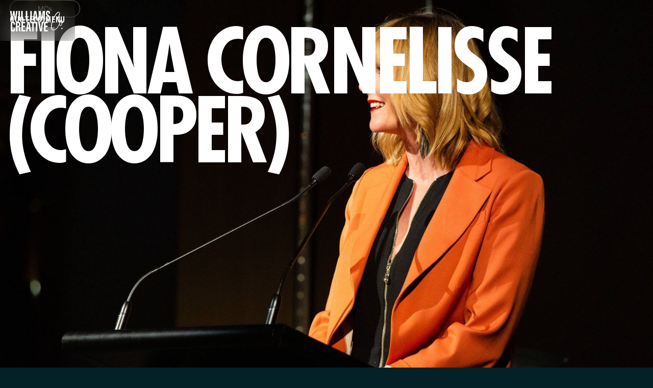

--- FILE ---
content_type: text/html
request_url: https://www.williamscreativeco.com/entertainment/fiona-cooper
body_size: 21492
content:
<!DOCTYPE html><!-- Last Published: Tue Jan 13 2026 01:42:52 GMT+0000 (Coordinated Universal Time) --><html data-wf-domain="www.williamscreativeco.com" data-wf-page="646435691157e773c73d807f" data-wf-site="645f866455db301f6d870939" data-wf-collection="646435691157e773c73d8077" data-wf-item-slug="fiona-cooper"><head><meta charset="utf-8"/><title>Fiona Cornelisse (Cooper)  | Williams Creative</title><meta content="Fiona Cooper is an in-demand Master of Ceremonies, voice over, actress, presenter and singer, who’s been performing on stage and screen professionally for 25 years. Currently, you can catch her on channel 7TWO presenting travel show “Our Town”, also as Claire Edwards in Channel 7’s brand new series “Claremont Murders”, and as Valerie in the feature film “Rampage Electra”. You used to hear Fiona on mix94.5 and as lead vocalist fronting popular party band Hi-NRG - but currently sings with an acoustic duo and is the voice of hundreds of radio and TV commercials (eg. 2023: Kitchen Craftsmen)." name="description"/><meta content="Fiona Cornelisse (Cooper)  | Williams Creative" property="og:title"/><meta content="Fiona Cooper is an in-demand Master of Ceremonies, voice over, actress, presenter and singer, who’s been performing on stage and screen professionally for 25 years. Currently, you can catch her on channel 7TWO presenting travel show “Our Town”, also as Claire Edwards in Channel 7’s brand new series “Claremont Murders”, and as Valerie in the feature film “Rampage Electra”. You used to hear Fiona on mix94.5 and as lead vocalist fronting popular party band Hi-NRG - but currently sings with an acoustic duo and is the voice of hundreds of radio and TV commercials (eg. 2023: Kitchen Craftsmen)." property="og:description"/><meta content="https://cdn.prod.website-files.com/645f866455db301f6d87093f/64b7a6436a1ea8dedc60a841_SMALL%20IMAGE%20(1472%20%C3%97%20920%20px).jpg" property="og:image"/><meta content="Fiona Cornelisse (Cooper)  | Williams Creative" property="twitter:title"/><meta content="Fiona Cooper is an in-demand Master of Ceremonies, voice over, actress, presenter and singer, who’s been performing on stage and screen professionally for 25 years. Currently, you can catch her on channel 7TWO presenting travel show “Our Town”, also as Claire Edwards in Channel 7’s brand new series “Claremont Murders”, and as Valerie in the feature film “Rampage Electra”. You used to hear Fiona on mix94.5 and as lead vocalist fronting popular party band Hi-NRG - but currently sings with an acoustic duo and is the voice of hundreds of radio and TV commercials (eg. 2023: Kitchen Craftsmen)." property="twitter:description"/><meta content="https://cdn.prod.website-files.com/645f866455db301f6d87093f/64b7a6436a1ea8dedc60a841_SMALL%20IMAGE%20(1472%20%C3%97%20920%20px).jpg" property="twitter:image"/><meta property="og:type" content="website"/><meta content="summary_large_image" name="twitter:card"/><meta content="width=device-width, initial-scale=1" name="viewport"/><link href="https://cdn.prod.website-files.com/645f866455db301f6d870939/css/williams-creative-staging-1.webflow.shared.cac2524d8.min.css" rel="stylesheet" type="text/css" integrity="sha384-ysJSTYbu4cIerX9+74Ieo/uhTc2LRxPWVy/+Zgua2VRHWrN3jyUKFFPJKcKmqHcY" crossorigin="anonymous"/><script src="https://use.typekit.net/bqc7vha.js" type="text/javascript"></script><script type="text/javascript">try{Typekit.load();}catch(e){}</script><script type="text/javascript">!function(o,c){var n=c.documentElement,t=" w-mod-";n.className+=t+"js",("ontouchstart"in o||o.DocumentTouch&&c instanceof DocumentTouch)&&(n.className+=t+"touch")}(window,document);</script><link href="https://cdn.prod.website-files.com/645f866455db301f6d870939/648a95ce8adb45a4fc82187d_fav.png" rel="shortcut icon" type="image/x-icon"/><link href="https://cdn.prod.website-files.com/645f866455db301f6d870939/648a96c0c71a42436f41d733_Untitled-12.png" rel="apple-touch-icon"/><!-- Google Tag Manager -->
<script>(function(w,d,s,l,i){w[l]=w[l]||[];w[l].push({'gtm.start':
new Date().getTime(),event:'gtm.js'});var f=d.getElementsByTagName(s)[0],
j=d.createElement(s),dl=l!='dataLayer'?'&l='+l:'';j.async=true;j.src=
'https://www.googletagmanager.com/gtm.js?id='+i+dl;f.parentNode.insertBefore(j,f);
})(window,document,'script','dataLayer','GTM-MQKJSWFZ');</script>
<!-- End Google Tag Manager -->

<style>
/*width*/
::-webkit-scrollbar {
width:auto;
}
/*track*/
::-webkit-scrollbar-track {
background:rgb(0, 25, 31);
}
/*thumb*/
::-webkit-scrollbar-thumb {
background:#21383a;
border-width:0px 3px 0px 2px;
border-style:solid;
border-color:rgb(0, 25, 31);
}
/*thumb pressed*/
::-webkit-scrollbar-thumb:active {
background:#ffffff;
}
</style>

<!-- Page Transitions -->
<style>
  body .transition {display: block}
  .w-editor .transition {display: none;}
  .no-scroll-transition {overflow: hidden; position: relative;}
</style>


<!-- Google tag (gtag.js) --> <script async src=https://www.googletagmanager.com/gtag/js?id=AW-11297670149></script> <script> window.dataLayer = window.dataLayer || []; function gtag(){dataLayer.push(arguments);} gtag('js', new Date()); gtag('config', 'AW-11297670149'); </script>


<link rel="stylesheet" href="https://cdn.jsdelivr.net/npm/swiper@8/swiper-bundle.min.css"/>
<style>
.swiper-pagination-bullets.swiper-pagination-horizontal {
	width: auto;
}

.w-lightbox-backdrop {
z-index:99999;
}

</style><script type="text/javascript">window.__WEBFLOW_CURRENCY_SETTINGS = {"currencyCode":"AUD","symbol":"A$","decimal":".","fractionDigits":2,"group":",","template":" {{wf {&quot;path&quot;:&quot;amount&quot;,&quot;type&quot;:&quot;CommercePrice&quot;\\} }} {{wf {&quot;path&quot;:&quot;currencyCode&quot;,&quot;type&quot;:&quot;PlainText&quot;\\} }}","hideDecimalForWholeNumbers":true};</script></head><body><div><div class="transition"><div class="transition-trigger"></div><div class="transition-content"><div class="transition-bg"><div class="transition-color"></div></div></div></div></div><div class="w-embed"><style>

/*-------------------------------------------------------------------
--------------------------GLOBAL------------------------------
---------------------------------------------------------------------*/ 

html { 
  text-rendering: optimizeLegibility;
  font-size: 16px;
  overflow-x: hidden; 
  -moz-osx-font-smoothing: grayscale;
  font-smoothing: antialiased;
  -webkit-font-smoothing: antialiased;

}


/*---WEBFLOW RESETS---*/

a {
  color:inherit;
  text-decoration:none;
}

input[type=text] {   
    -webkit-appearance: none;
    -moz-appearance: none;
    appearance: none;
}

input[type=email] {   
    -webkit-appearance: none;
    -moz-appearance: none;
    appearance: none;
}

input[type=textarea] {   
    -webkit-appearance: none;
    -moz-appearance: none;
    appearance: none;
}

.w-dropdown-toggle {

  text-decoration:none;
}

.w-nav-link {
  color:inherit;
}


.lightbox-2-modal-slide-arrow {
	color:inherit;
}

.w-slider-dot.w-active {
background: transparent;
}

.pointer-events-none {
 pointer-events: none;
}

.current-color {
background-color: currentcolor;
}

</style>


<style>
/* https://fluidbuilder.webflow.io/?design=100&max=100&min=20&g=--padding-horizontal--main,2,1,t_--size--2rem,2,1.75_--size--2-5rem,2.5,2_--size--3rem,3,2.25_--size--3-5rem,3.5,2.375_--size--4rem,4,2.5_--size--4-5rem,4.5,2.75_--size--5rem,5,3_--size--5-5rem,5.5,3.25_--size--6rem,6,3.5_--size--6-5rem,6.5,3.75_--size--7rem,7,4_--size--7-5rem,7.5,4.25_--size--8rem,8,4.5_--size--8-5rem,8.5,4.75_--size--9rem,9,5_--size--9-5rem,9.5,5.25_--size--10rem,10,5.5_--size--11rem,11,5.75_--size--12rem,12,6_--size--13rem,13,6.5_--size--14rem,14,7_--size--15rem,15,7.5_--size--16rem,16,8&g=:1.26,1.125:--display--font-size,5,2.03_--h1--font-size,3.97,1.8_--h2--font-size,3.15,1.6_--h3--font-size,2.5,1.42_--h4--font-size,1.98,1.27_--h5--font-size,1.57,1.13_--h6--font-size,1.25,1,t&g=:1.2,1.14:--text-large--font-size,1.51,1.3_,1.26,1.14_--text-main--font-size,1.05,1_--text-small--font-size,0.875,0.875,t */

/* fallback for older browsers */
:root {
	--padding-horizontal--main: 2rem;
	--size--2rem: 2rem;
	--size--2-5rem: 2.5rem;
	--size--3rem: 3rem;
	--size--3-5rem: 3.5rem;
	--size--4rem: 4rem;
	--size--4-5rem: 4.5rem;
	--size--5rem: 5rem;
	--size--5-5rem: 5.5rem;
	--size--6rem: 6rem;
	--size--6-5rem: 6.5rem;
	--size--7rem: 7rem;
	--size--7-5rem: 7.5rem;
	--size--8rem: 8rem;
	--size--8-5rem: 8.5rem;
	--size--9rem: 9rem;
	--size--9-5rem: 9.5rem;
	--size--10rem: 10rem;
	--size--11rem: 11rem;
	--size--12rem: 12rem;
	--size--13rem: 13rem;
	--size--14rem: 14rem;
	--size--15rem: 15rem;
	--size--16rem: 16rem;

}
@media screen and (max-width: 767px) {
	:root {
		--padding-horizontal--main: 1rem;
		--size--2rem: 1.75rem;
		--size--2-5rem: 2rem;
		--size--3rem: 2.25rem;
		--size--3-5rem: 2.375rem;
		--size--4rem: 2.5rem;
		--size--4-5rem: 2.75rem;
		--size--5rem: 3rem;
		--size--5-5rem: 3.25rem;
		--size--6rem: 3.5rem;
		--size--6-5rem: 3.75rem;
		--size--7rem: 4rem;
		--size--7-5rem: 4.25rem;
		--size--8rem: 4.5rem;
		--size--8-5rem: 4.75rem;
		--size--9rem: 5rem;
		--size--9-5rem: 5.25rem;
		--size--10rem: 5.5rem;
		--size--11rem: 5.75rem;
		--size--12rem: 6rem;
		--size--13rem: 6.5rem;
		--size--14rem: 7rem;
		--size--15rem: 7.5rem;
		--size--16rem: 8rem;


	}
}

/* fluid sizes */
@supports (font-size: clamp(1rem, 0.5rem + 3vw, 3rem)) {
	:root {
		--padding-horizontal--main: clamp(1rem, 0.75rem + 1.25vw, 2rem);
		--size--2rem: clamp(1.75rem, 1.688rem + 0.31vw, 2rem);
		--size--2-5rem: clamp(2rem, 1.874rem + 0.63vw, 2.5rem);
		--size--3rem: clamp(2.25rem, 2.062rem + 0.94vw, 3rem);
		--size--3-5rem: clamp(2.375rem, 2.093rem + 1.41vw, 3.5rem);
		--size--4rem: clamp(2.5rem, 2.126rem + 1.87vw, 4rem);
		--size--4-5rem: clamp(2.75rem, 2.312rem + 2.19vw, 4.5rem);
		--size--5rem: clamp(3rem, 2.5rem + 2.5vw, 5rem);
		--size--5-5rem: clamp(3.25rem, 2.688rem + 2.81vw, 5.5rem);
		--size--6rem: clamp(3.5rem, 2.874rem + 3.13vw, 6rem);
		--size--6-5rem: clamp(3.75rem, 3.062rem + 3.44vw, 6.5rem);
		--size--7rem: clamp(4rem, 3.25rem + 3.75vw, 7rem);
		--size--7-5rem: clamp(4.25rem, 3.438rem + 4.06vw, 7.5rem);
		--size--8rem: clamp(4.5rem, 3.626rem + 4.37vw, 8rem);
		--size--8-5rem: clamp(4.75rem, 3.812rem + 4.69vw, 8.5rem);
		--size--9rem: clamp(5rem, 4rem + 5vw, 9rem);
		--size--9-5rem: clamp(5.25rem, 4.188rem + 5.31vw, 9.5rem);
		--size--10rem: clamp(5.5rem, 4.374rem + 5.63vw, 10rem);
		--size--11rem: clamp(5.75rem, 4.438rem + 6.56vw, 11rem);
		--size--12rem: clamp(6rem, 4.5rem + 7.5vw, 12rem);
		--size--13rem: clamp(6.5rem, 4.874rem + 8.13vw, 13rem);
		--size--14rem: clamp(7rem, 5.25rem + 8.75vw, 14rem);
		--size--15rem: clamp(7.5rem, 5.624rem + 9.38vw, 15rem);
		--size--16rem: clamp(8rem, 6rem + 10vw, 16rem);

	}
}
</style>

<style>
/* variables */
:root {
	/* grid */
	--column-count: 12;
	--grid-main: repeat(var(--column-count), minmax(0, 1fr));
	--grid-1: repeat(1, minmax(0, 1fr));
	--grid-2: repeat(2, minmax(0, 1fr));
	--grid-3: repeat(3, minmax(0, 1fr));
	--grid-4: repeat(4, minmax(0, 1fr));
	--grid-5: repeat(5, minmax(0, 1fr));
	--grid-6: repeat(6, minmax(0, 1fr));
	--grid-7: repeat(7, minmax(0, 1fr));
	--grid-8: repeat(8, minmax(0, 1fr));
	--grid-9: repeat(9, minmax(0, 1fr));
	--grid-10: repeat(10, minmax(0, 1fr));
	--grid-11: repeat(11, minmax(0, 1fr));
	--grid-12: repeat(12, minmax(0, 1fr));
	--grid-gap-total: calc(var(--grid-gap--main) * (var(--column-count) - 1));
	--column-width: calc((100% - var(--grid-gap-total)) / var(--column-count) + var(--grid-gap--main));
	--breakout-gutter: minmax(calc(var(--padding-horizontal--main) - var(--grid-gap--main)), 1fr);
	--breakout-remaining: calc(var(--max-width--main) - (var(--padding-horizontal--main) * 2));
	--breakout-start: [full-start] var(--breakout-gutter) [content-start];
	--breakout-end: [content-end] var(--breakout-gutter) [full-end];
	--grid-breakout-single: var(--breakout-start) minmax(0, var(--breakout-remaining)) var(--breakout-end);
	--grid-breakout: var(--breakout-start) repeat(var(--column-count), minmax(0, calc((var(--breakout-remaining) - var(--grid-gap-total)) / var(--column-count)))) var(--breakout-end);
	/* others */
	--font-weight--inherit: inherit;
	--font-weight--100: 100;
	--font-weight--200: 200;
	--font-weight--300: 300;
	--font-weight--400: 400;
	--font-weight--500: 500;
	--font-weight--600: 600;
	--font-weight--700: 700;
	--font-weight--800: 800;
	--font-weight--900: 900;
	--text-transform--none: none;
	--text-transform--uppercase: uppercase;
	--text-transform--capitalize: capitalize;
	--text-transform--lowercase: lowercase;
	--text-transform--inherit: inherit;
	--max-width--none: none;
}

/* default styles */
body {
	font-weight: var(--text-main--font-weight);
	text-transform: var(--text-main--text-transform);
	font-smoothing: antialiased;
	-webkit-font-smoothing: antialiased;
}
h1, h2, h3, h4, h5, h6, blockquote {
	font-size: inherit;
	line-height: inherit;
	font-weight: inherit;
}
h1, h2, h3, h4, h5, h6, p, label, blockquote {
	margin-top: 0;
	margin-bottom: 0;
}
button {
	background-color: unset;
	padding: unset;
	text-align: inherit;
	cursor: pointer;
}
img::selection {
	background: transparent;
}
:is(h1, h2, h3, h4, h5, h6, p) a {
	text-decoration: underline;
}
.u-rich-text > *:first-child {
	margin-top: 0;
}
.u-rich-text > *:last-child {
	margin-bottom: 0;
}
video {
	width: 100%;
	object-fit: cover;
}
video.wf-empty {
	padding: 0;
}
svg {
	display: block;
}
section, header, footer {
	position: relative;
}

/* line clamp */
.u-line-clamp-1, .u-line-clamp-2, .u-line-clamp-3, .u-line-clamp-4 {
	display: -webkit-box;
	overflow: hidden;
	-webkit-line-clamp: 1;
	-webkit-box-orient: vertical;
}
.u-line-clamp-2 { -webkit-line-clamp: 2; }
.u-line-clamp-3 { -webkit-line-clamp: 3; }
.u-line-clamp-4 { -webkit-line-clamp: 4; }

/* component attributes */

/* section padding */
[data-padding-top="none"] { padding-top: var(--padding-vertical--none); }
[data-padding-bottom="none"] { padding-bottom: var(--padding-vertical--none); }

[data-padding-top="small"] { padding-top: var(--padding-vertical--small); }
[data-padding-bottom="small"] { padding-bottom: var(--padding-vertical--small); }

[data-padding-top="main"] { padding-top: var(--padding-vertical--main); }
[data-padding-bottom="main"] { padding-bottom: var(--padding-vertical--main); }

[data-padding-top="large"] { padding-top: var(--padding-vertical--large); }
[data-padding-bottom="large"] { padding-bottom: var(--padding-vertical--large); }

[data-padding-top="extra-large"] { padding-top: var(--padding-vertical--extra-large); }
[data-padding-bottom="extra-large"] { padding-bottom: var(--padding-vertical--extra-large); }

[data-padding-top="huge"] { padding-top: var(--padding-vertical--huge); }
[data-padding-bottom="huge"] { padding-bottom: var(--padding-vertical--huge); }

[data-padding-top="extra-huge"] { padding-top: var(--padding-vertical--extra-huge); }
[data-padding-bottom="extra-huge"] { padding-bottom: var(--padding-vertical--extra-huge); }

/* hide section if it has no cms items */
[data-cms-check="true"]:not(:has(.w-dyn-item)) {
	display: none;
}

</style>

<style>
@media screen and (min-width:992px) and (max-width: 1340px) {
.container-inset.is--sm {
max-width:100%;
}
}
@media screen and (min-width:992px) and (max-width: 1240px) {
.container-inset.is--md {
max-width:83%;
}
}


</style>


<style>
  .hide-scrollbar {
    -ms-overflow-style: none;  /* IE and Edge */
    scrollbar-width: none;  /* Firefox */
  } 

  .hide-scrollbar::-webkit-scrollbar { 
    display:none; 
  }
</style></div><nav class="nav-1-wrapper"><div class="nav-1-row label-20"><div data-w-id="14224788-0003-064a-2e33-f2350012f39b" class="nav-1-left"><a href="/cart" class="nav-1-cart-link w-inline-block"><div class="nav-1-cart-btn-text"><div>QUOTE</div></div><div data-wc-cart-count="" class="nav-1-cart-btn-number"> </div></a></div><div class="nav-1-middle"><a href="/" class="nav-1-brand w-inline-block"><div data-w-id="dd7b6da4-c7c0-2e68-0bfb-f47922efac76" class="nav-1-logo-image w-embed"><svg xmlns="http://www.w3.org/2000/svg" xmlns:xlink="http://www.w3.org/1999/xlink" version="1.1" x="0px" y="0px" viewBox="0 0 108.4 40.7" style="enable-background:new 0 0 108.4 40.7;" xml:space="preserve" width="100%" height="auto">
<style type="text/css">
	.st0{fill:currentCOlor;}
	.st1{enable-background:new    ;}
	.st2{fill:currentCOlor;}
</style>
<g id="Layer_3">
</g>
<g id="Layer_4">
</g>
<g id="Layer_1">
	<g class="st1">
		<path class="st2" d="M89.9,37c-3.2,1.8-6,1.6-7.6-1.2c-4.6-8,6.3-29.8,12-33c2-1.2,3.6,0,4.1,0.9c1.9,3.4-4.7,14.5-6.5,15.6    c-0.3,0.2-0.6,0.1-0.8-0.2c-0.1-0.2-0.1-0.3,0.3-0.8c3.4-4,6.8-12.7,5.8-14.5c-0.3-0.5-0.9-0.5-1.9,0    c-6.1,3.5-15.8,24.4-11.7,31.5c1.4,2.4,3.8,1.7,5.7,0.6c7.7-4.4,8.3-13.7,9.1-14.1c0.1-0.1,0.3-0.1,0.4,0.1    c0.2,0.4,0.1,0.6-0.1,1.7C97.7,28.2,94.5,34.3,89.9,37z"></path>
		<path class="st2" d="M100.7,29.4c-1.1,0.6-2,0.1-2.6-0.8c-1.6-2.8,0.1-9.8,2.7-11.3c1-0.6,1.8-0.2,2.3,0.6c0.6,1,0.7,2.9,0.5,4.8    c1.3-0.8,2.5-2.7,2.9-4.4c0.2-1,0.4-1.3,0.5-1.4c0.1-0.1,0.4-0.1,0.6,0.1c0.1,0.2,0,0.6-0.2,1.7c-0.4,1.9-1.7,4.1-3.3,5    c-0.2,0.1-0.4,0.2-0.6,0.3C103,26.4,102,28.7,100.7,29.4z M100.1,22.6c-0.3-0.6-0.5-1.2-0.5-1.9c-0.9,2.5-1.4,5.9-0.6,7.4    c0.3,0.5,0.7,0.6,1.2,0.4c0.9-0.5,1.6-2.3,2-4.3C101.4,24.1,100.6,23.5,100.1,22.6z M102.1,18.6c-0.3-0.5-0.6-0.6-1-0.4    c-0.2,0.1-0.4,0.3-0.6,0.6c-0.4,0.8-0.2,2.5,0.3,3.4c0.4,0.6,0.9,1,1.5,1C102.7,21.3,102.7,19.5,102.1,18.6z"></path>
	</g>
	<g class="st1">
		<path class="st2" d="M103.3,35.6c-0.6,0.3-1.3,0.1-1.6-0.5c-0.3-0.5-0.2-1.3,0.5-1.7c0.6-0.3,1.3-0.1,1.7,0.4    S103.9,35.3,103.3,35.6z"></path>
	</g>
	<g class="st1">
		<path class="st2" d="M3.3,19.2L0.7,0.5h3.1c0.4,4,1,10.2,1.1,13.8H5c0.4-3.9,1.2-9.7,1.7-13.8h2.8c0.6,4.2,1.3,9.5,1.7,13.6h0.1    c0.2-3.6,0.8-9.4,1.2-13.6h2.9l-2.7,18.7H9.7C9.2,15,8.5,10.1,8,6.2H8c-0.4,3.9-1.2,9-1.8,13H3.3z"></path>
		<path class="st2" d="M20.1,0.5v18.7h-2.9V0.5H20.1z"></path>
		<path class="st2" d="M22.7,0.5h2.9v16.1h4.7l-0.3,2.6h-7.3V0.5z"></path>
		<path class="st2" d="M31.7,0.5h2.9v16.1h4.7L39,19.2h-7.3V0.5z"></path>
		<path class="st2" d="M43.5,0.5v18.7h-2.9V0.5H43.5z"></path>
		<path class="st2" d="M48.7,14.2l-0.6,5h-2.9l3-18.7h4.1l3.1,18.7h-3l-0.7-5H48.7z M51.2,11.6c-0.4-3.2-0.8-6.2-1.1-8.3h-0.1    c-0.1,1.5-0.6,5.5-1,8.3H51.2z"></path>
		<path class="st2" d="M66.4,12.3c0-3.2,0-7.1,0.1-9.3h0c-0.4,3.2-1.5,10.8-2.3,16.2h-2.7C60.9,14.4,59.8,6.4,59.4,3h-0.1    c0.1,2.2,0.2,6.4,0.2,9.6v6.6h-2.6V0.5h4.3c0.7,4.8,1.5,10.1,1.7,12.7h0C63.2,10.6,64.3,5,65,0.5h4.2v18.7h-2.7V12.3z"></path>
		<path class="st2" d="M73.8,13.7v1.2c0,1.4,0.4,2.2,1.5,2.2c1.1,0,1.4-1.1,1.4-2.3c0-2-0.4-2.6-2.4-4.2c-2-1.6-3.1-2.6-3.1-5.4    c0-2.5,0.8-5,4.1-5c3.4,0,4,2.5,4,4.5v1h-2.9V4.8c0-1.3-0.2-2.1-1.2-2.1s-1.2,0.8-1.2,2c0,1.3,0.3,2,1.9,3.2    c2.8,2.1,3.7,3.2,3.7,6.4c0,2.7-0.9,5.2-4.4,5.2c-3.5,0-4.3-2.2-4.3-4.7v-1.1H73.8z"></path>
	</g>
	<g class="st1">
		<path class="st2" d="M10.6,34.6v0.7c0,2.2-0.4,5.2-4.3,5.2c-3.5,0-4.2-2.2-4.2-5v-9.4c0-2.9,1.3-4.8,4.3-4.8    c3.5,0,4.2,2.3,4.2,4.9V27H7.6v-1.2c0-1.3-0.3-2-1.3-2c-1,0-1.3,0.7-1.3,2v9.9c0,1.2,0.3,2.2,1.3,2.2c1,0,1.3-0.8,1.3-2.2v-1.1    H10.6z"></path>
		<path class="st2" d="M12.4,21.5h4c2.9,0,4.5,1.1,4.5,4.5v0.7c0,2.9-1.2,3.6-1.9,3.9c1.1,0.5,1.7,1.3,1.7,3.8c0,1.6,0,4.6,0.2,5.7    h-2.8c-0.2-1.1-0.2-4.2-0.2-5.6c0-2.3-0.3-2.8-2-2.8h-0.7v8.4h-2.9V21.5z M15.3,29.5H16c1.5,0,2.1-0.6,2.1-2.6v-0.6    c0-1.5-0.3-2.3-1.9-2.3h-0.8V29.5z"></path>
		<path class="st2" d="M30.2,31.7h-4.1v5.9h4.8l-0.4,2.7h-7.3V21.5h7.2v2.7h-4.3V29h4.1V31.7z"></path>
		<path class="st2" d="M35.5,35.2l-0.6,5h-2.9l3-18.7H39l3.1,18.7h-3l-0.7-5H35.5z M38,32.6c-0.4-3.2-0.8-6.2-1.1-8.3h-0.1    c-0.1,1.5-0.6,5.5-1,8.3H38z"></path>
		<path class="st2" d="M44.3,24.2h-3v-2.7h8.9v2.7h-3v16h-2.9V24.2z"></path>
		<path class="st2" d="M54.5,21.5v18.7h-2.9V21.5H54.5z"></path>
		<path class="st2" d="M59.2,21.5l1,7.6c0.3,2.5,0.7,5.2,0.9,7.3h0.1c0.2-2,0.6-4.7,0.9-7.3l0.9-7.7h3.1l-3.2,18.7h-3.5l-3.3-18.7    H59.2z"></path>
		<path class="st2" d="M74.5,31.7h-4.1v5.9h4.8l-0.4,2.7h-7.3V21.5h7.2v2.7h-4.3V29h4.1V31.7z"></path>
	</g>
</g>
<g id="Layer_2">
</g>
</svg></div></a></div><div data-w-id="14224788-0003-064a-2e33-f2350012f3a9" class="nav-1-right"><a data-w-id="14224788-0003-064a-2e33-f2350012f3aa" href="#" class="nav-1-menu-link w-inline-block"><div class="nav-1-text is--open">Menu</div><div class="nav-1-text is--close">CLOSE</div></a><div class="nav-1-menu"><div class="nav-1-link-wrapper"><a id="w-node-b4a6c8f2-8cd3-7dfe-ab50-2b64719f12dd-719f12d8" href="/entertainment" class="nav-1-link w-inline-block"><div class="nav-1-text-link">Browse our Acts</div><div class="nav-1-link-underline current-color"></div></a><a id="w-node-b4a6c8f2-8cd3-7dfe-ab50-2b64719f12e1-719f12d8" href="/curated-performances" class="nav-1-link w-inline-block"><div class="nav-1-text-link">CURATED Performances</div><div class="nav-1-link-underline current-color"></div></a><a href="/case-studies" class="nav-1-link w-inline-block"><div class="nav-1-text-link">performance highlights</div><div class="nav-1-link-underline current-color"></div></a><a id="w-node-b4a6c8f2-8cd3-7dfe-ab50-2b64719f12d9-719f12d8" href="/about-us" class="nav-1-link w-inline-block"><div class="nav-1-text-link">ABOUT US</div><div class="nav-1-link-underline current-color"></div></a><a id="w-node-b4a6c8f2-8cd3-7dfe-ab50-2b64719f12e5-719f12d8" href="/contact-us" class="nav-1-link w-inline-block"><div class="nav-1-text-link">CONTACT US</div><div class="nav-1-link-underline current-color"></div></a></div></div></div></div></nav><div class="page-wrapper"><div data-w-id="4d6f8cec-f5a5-7864-03cc-ee1728cf038c" class="hero-5-wrap"><div class="hero-5-sticky-track"><div class="hero-5-image"><div class="hero-5-gradient"></div><img alt="Fiona Cornelisse (Cooper)" loading="eager" width="70" src="https://cdn.prod.website-files.com/645f866455db301f6d87093f/64b7a64d85627ca028db1d77_HERO%20IMAGE%2032%20x%2030.jpg" sizes="(max-width: 1279px) 70px, (max-width: 1439px) 5vw, 70px" srcset="https://cdn.prod.website-files.com/645f866455db301f6d87093f/64b7a64d85627ca028db1d77_HERO%20IMAGE%2032%20x%2030-p-500.jpg 500w, https://cdn.prod.website-files.com/645f866455db301f6d87093f/64b7a64d85627ca028db1d77_HERO%20IMAGE%2032%20x%2030-p-800.jpg 800w, https://cdn.prod.website-files.com/645f866455db301f6d87093f/64b7a64d85627ca028db1d77_HERO%20IMAGE%2032%20x%2030-p-1080.jpg 1080w, https://cdn.prod.website-files.com/645f866455db301f6d87093f/64b7a64d85627ca028db1d77_HERO%20IMAGE%2032%20x%2030-p-1600.jpg 1600w, https://cdn.prod.website-files.com/645f866455db301f6d87093f/64b7a64d85627ca028db1d77_HERO%20IMAGE%2032%20x%2030-p-2000.jpg 2000w, https://cdn.prod.website-files.com/645f866455db301f6d87093f/64b7a64d85627ca028db1d77_HERO%20IMAGE%2032%20x%2030-p-2600.jpg 2600w, https://cdn.prod.website-files.com/645f866455db301f6d87093f/64b7a64d85627ca028db1d77_HERO%20IMAGE%2032%20x%2030.jpg 3200w" class="image--cover"/></div><div class="hero-5-component"><div id="w-node-_4d6f8cec-f5a5-7864-03cc-ee1728cf038f-c73d807f" class="hero-5-content-wrapper"><div class="hero-5-tag"><a href="/entertainment-categories/mcs" class="w-inline-block"><div class="pill is--entertainement"><div class="pill-body is--md"><div class="pill-text"><div>MCs</div></div></div></div></a></div><div class="hero-5-header"><h1 class="heading-80 has--opticalfix">Fiona Cornelisse (Cooper)</h1></div></div></div></div></div><div class="section is--md vmobile-reduce-top"><div class="container"><div class="sticky-1-component"><div class="sticky-1-left-wrapper"><div class="biography-1-component"><div class="biography-1-header theme-1-text-f"><h2 class="heading-10 w-condition-invisible">Description</h2><h2 class="heading-10 w-condition-invisible">BIOGRAPHY</h2></div><div class="biography-1-rich-text w-condition-invisible w-dyn-bind-empty w-richtext"></div><div class="biography-1-richtext--sm w-richtext"><p>Fiona Cornelisse (Cooper) is an in-demand Master of Ceremonies, voice over, actress, presenter and singer, who’s been performing on stage and screen professionally for 25 years. </p><p>Currently, you can catch her on channel 7TWO presenting travel show “Our Town”, also as Claire Edwards in Channel 7’s brand new series “Claremont Murders”, and as Valerie in the feature film “Rampage Electra”. You used to hear Fiona on mix94.5 and as lead vocalist fronting popular party band Hi-NRG - but currently sings with an acoustic duo and is the voice of hundreds of radio and TV commercials (eg. 2023: Kitchen Craftsmen).</p><p>Originally from The Netherlands, Fiona is bi-lingual, has two children, and completed a Post-Graduate degree from the WA Academy of Performing Arts.</p><p>Fiona is a ray of sunshine that people of all ages and genders easily warm to - a very versatile personality able to read the room and adjust her energy and vibe accordingly. She takes great pride in what she does and invests in your event like it is her own. And although she is always well prepared… due to her experience in live radio and performance … Fiona handles last minute curve balls with grace and professionalism - and loves to think on her feet.</p><p>Recent MC clients: The Governor of WA, Ngala, NECA, SummerSalt Concerts incl Ben Harper, Master Electricians Australia, Human Nature, Crowded House, Melbourne Cup Luncheons, Salon Express.</p><p>‍</p></div><div class="biography-1-images-group"><div class="biography-1-list-wrapper w-dyn-list"><script type="text/x-wf-template" id="wf-template-a5c6c87c-ef02-122d-f60f-43bfa4cb1646">%3Cdiv%20role%3D%22listitem%22%20class%3D%22biography-1-item%20w-dyn-item%20w-dyn-repeater-item%22%3E%3Ca%20href%3D%22%23%22%20class%3D%22biography-1-lightbox%20w-inline-block%20w-lightbox%22%3E%3Cdiv%20class%3D%22img-container%20is--4-3%22%3E%3Cimg%20loading%3D%22lazy%22%20alt%3D%22%22%20src%3D%22https%3A%2F%2Fcdn.prod.website-files.com%2F645f866455db301f6d87093f%2F64b7a66953cb898014f02599_fiona%2520cooper%2520mc%2520on%2520stage%25202023.jpg%22%20sizes%3D%22100vw%22%20srcset%3D%22https%3A%2F%2Fcdn.prod.website-files.com%2F645f866455db301f6d87093f%2F64b7a66953cb898014f02599_fiona%2520cooper%2520mc%2520on%2520stage%25202023-p-500.jpg%20500w%2C%20https%3A%2F%2Fcdn.prod.website-files.com%2F645f866455db301f6d87093f%2F64b7a66953cb898014f02599_fiona%2520cooper%2520mc%2520on%2520stage%25202023-p-800.jpg%20800w%2C%20https%3A%2F%2Fcdn.prod.website-files.com%2F645f866455db301f6d87093f%2F64b7a66953cb898014f02599_fiona%2520cooper%2520mc%2520on%2520stage%25202023-p-1080.jpg%201080w%2C%20https%3A%2F%2Fcdn.prod.website-files.com%2F645f866455db301f6d87093f%2F64b7a66953cb898014f02599_fiona%2520cooper%2520mc%2520on%2520stage%25202023-p-1600.jpg%201600w%2C%20https%3A%2F%2Fcdn.prod.website-files.com%2F645f866455db301f6d87093f%2F64b7a66953cb898014f02599_fiona%2520cooper%2520mc%2520on%2520stage%25202023-p-2000.jpg%202000w%2C%20https%3A%2F%2Fcdn.prod.website-files.com%2F645f866455db301f6d87093f%2F64b7a66953cb898014f02599_fiona%2520cooper%2520mc%2520on%2520stage%25202023-p-2600.jpg%202600w%2C%20https%3A%2F%2Fcdn.prod.website-files.com%2F645f866455db301f6d87093f%2F64b7a66953cb898014f02599_fiona%2520cooper%2520mc%2520on%2520stage%25202023.jpg%203484w%22%20class%3D%22image--cover%22%2F%3E%3C%2Fdiv%3E%3Cscript%20type%3D%22application%2Fjson%22%20class%3D%22w-json%22%3E%7B%0A%20%20%22items%22%3A%20%5B%0A%20%20%20%20%7B%0A%20%20%20%20%20%20%22url%22%3A%20%22https%3A%2F%2Fcdn.prod.website-files.com%2F645f866455db301f6d87093f%2F64b7a66953cb898014f02599_fiona%2520cooper%2520mc%2520on%2520stage%25202023.jpg%22%2C%0A%20%20%20%20%20%20%22type%22%3A%20%22image%22%0A%20%20%20%20%7D%0A%20%20%5D%2C%0A%20%20%22group%22%3A%20%22Biography%20Images%22%0A%7D%3C%2Fscript%3E%3C%2Fa%3E%3C%2Fdiv%3E</script><div role="list" class="biography-1-list w-dyn-items"><div role="listitem" class="biography-1-item w-dyn-item w-dyn-repeater-item"><a href="#" class="biography-1-lightbox w-inline-block w-lightbox"><div class="img-container is--4-3"><img loading="lazy" alt="" src="https://cdn.prod.website-files.com/645f866455db301f6d87093f/64b7a66953cb898014f02599_fiona%20cooper%20mc%20on%20stage%202023.jpg" sizes="100vw" srcset="https://cdn.prod.website-files.com/645f866455db301f6d87093f/64b7a66953cb898014f02599_fiona%20cooper%20mc%20on%20stage%202023-p-500.jpg 500w, https://cdn.prod.website-files.com/645f866455db301f6d87093f/64b7a66953cb898014f02599_fiona%20cooper%20mc%20on%20stage%202023-p-800.jpg 800w, https://cdn.prod.website-files.com/645f866455db301f6d87093f/64b7a66953cb898014f02599_fiona%20cooper%20mc%20on%20stage%202023-p-1080.jpg 1080w, https://cdn.prod.website-files.com/645f866455db301f6d87093f/64b7a66953cb898014f02599_fiona%20cooper%20mc%20on%20stage%202023-p-1600.jpg 1600w, https://cdn.prod.website-files.com/645f866455db301f6d87093f/64b7a66953cb898014f02599_fiona%20cooper%20mc%20on%20stage%202023-p-2000.jpg 2000w, https://cdn.prod.website-files.com/645f866455db301f6d87093f/64b7a66953cb898014f02599_fiona%20cooper%20mc%20on%20stage%202023-p-2600.jpg 2600w, https://cdn.prod.website-files.com/645f866455db301f6d87093f/64b7a66953cb898014f02599_fiona%20cooper%20mc%20on%20stage%202023.jpg 3484w" class="image--cover"/></div><script type="application/json" class="w-json">{
  "items": [
    {
      "url": "https://cdn.prod.website-files.com/645f866455db301f6d87093f/64b7a66953cb898014f02599_fiona%20cooper%20mc%20on%20stage%202023.jpg",
      "type": "image"
    }
  ],
  "group": "Biography Images"
}</script></a></div><div role="listitem" class="biography-1-item w-dyn-item w-dyn-repeater-item"><a href="#" class="biography-1-lightbox w-inline-block w-lightbox"><div class="img-container is--4-3"><img loading="lazy" alt="" src="https://cdn.prod.website-files.com/645f866455db301f6d87093f/64b7a669dbed93bc00e9310c_fiona%20cooper%20on%20stage%20MC%202023b.jpg" sizes="100vw" srcset="https://cdn.prod.website-files.com/645f866455db301f6d87093f/64b7a669dbed93bc00e9310c_fiona%20cooper%20on%20stage%20MC%202023b-p-500.jpg 500w, https://cdn.prod.website-files.com/645f866455db301f6d87093f/64b7a669dbed93bc00e9310c_fiona%20cooper%20on%20stage%20MC%202023b-p-800.jpg 800w, https://cdn.prod.website-files.com/645f866455db301f6d87093f/64b7a669dbed93bc00e9310c_fiona%20cooper%20on%20stage%20MC%202023b-p-1080.jpg 1080w, https://cdn.prod.website-files.com/645f866455db301f6d87093f/64b7a669dbed93bc00e9310c_fiona%20cooper%20on%20stage%20MC%202023b-p-1600.jpg 1600w, https://cdn.prod.website-files.com/645f866455db301f6d87093f/64b7a669dbed93bc00e9310c_fiona%20cooper%20on%20stage%20MC%202023b-p-2000.jpg 2000w, https://cdn.prod.website-files.com/645f866455db301f6d87093f/64b7a669dbed93bc00e9310c_fiona%20cooper%20on%20stage%20MC%202023b-p-2600.jpg 2600w, https://cdn.prod.website-files.com/645f866455db301f6d87093f/64b7a669dbed93bc00e9310c_fiona%20cooper%20on%20stage%20MC%202023b.jpg 3484w" class="image--cover"/></div><script type="application/json" class="w-json">{
  "items": [
    {
      "url": "https://cdn.prod.website-files.com/645f866455db301f6d87093f/64b7a669dbed93bc00e9310c_fiona%20cooper%20on%20stage%20MC%202023b.jpg",
      "type": "image"
    }
  ],
  "group": "Biography Images"
}</script></a></div><div role="listitem" class="biography-1-item w-dyn-item w-dyn-repeater-item"><a href="#" class="biography-1-lightbox w-inline-block w-lightbox"><div class="img-container is--4-3"><img loading="lazy" alt="" src="https://cdn.prod.website-files.com/645f866455db301f6d87093f/64b7a669bce1f024fee3458e_HR_Shot%203-7462.jpg" sizes="100vw" srcset="https://cdn.prod.website-files.com/645f866455db301f6d87093f/64b7a669bce1f024fee3458e_HR_Shot%203-7462-p-500.jpg 500w, https://cdn.prod.website-files.com/645f866455db301f6d87093f/64b7a669bce1f024fee3458e_HR_Shot%203-7462-p-800.jpg 800w, https://cdn.prod.website-files.com/645f866455db301f6d87093f/64b7a669bce1f024fee3458e_HR_Shot%203-7462-p-1080.jpg 1080w, https://cdn.prod.website-files.com/645f866455db301f6d87093f/64b7a669bce1f024fee3458e_HR_Shot%203-7462-p-1600.jpg 1600w, https://cdn.prod.website-files.com/645f866455db301f6d87093f/64b7a669bce1f024fee3458e_HR_Shot%203-7462-p-2000.jpg 2000w, https://cdn.prod.website-files.com/645f866455db301f6d87093f/64b7a669bce1f024fee3458e_HR_Shot%203-7462-p-2600.jpg 2600w, https://cdn.prod.website-files.com/645f866455db301f6d87093f/64b7a669bce1f024fee3458e_HR_Shot%203-7462.jpg 3952w" class="image--cover"/></div><script type="application/json" class="w-json">{
  "items": [
    {
      "url": "https://cdn.prod.website-files.com/645f866455db301f6d87093f/64b7a669bce1f024fee3458e_HR_Shot%203-7462.jpg",
      "type": "image"
    }
  ],
  "group": "Biography Images"
}</script></a></div><div role="listitem" class="biography-1-item w-dyn-item w-dyn-repeater-item"><a href="#" class="biography-1-lightbox w-inline-block w-lightbox"><div class="img-container is--4-3"><img loading="lazy" alt="" src="https://cdn.prod.website-files.com/645f866455db301f6d87093f/64b7a6de42421ae3cbeac085_fiona%20cooper%20MC%202023.jpg" sizes="100vw" srcset="https://cdn.prod.website-files.com/645f866455db301f6d87093f/64b7a6de42421ae3cbeac085_fiona%20cooper%20MC%202023-p-500.jpg 500w, https://cdn.prod.website-files.com/645f866455db301f6d87093f/64b7a6de42421ae3cbeac085_fiona%20cooper%20MC%202023.jpg 713w" class="image--cover"/></div><script type="application/json" class="w-json">{
  "items": [
    {
      "url": "https://cdn.prod.website-files.com/645f866455db301f6d87093f/64b7a6de42421ae3cbeac085_fiona%20cooper%20MC%202023.jpg",
      "type": "image"
    }
  ],
  "group": "Biography Images"
}</script></a></div><div role="listitem" class="biography-1-item w-dyn-item w-dyn-repeater-item"><a href="#" class="biography-1-lightbox w-inline-block w-lightbox"><div class="img-container is--4-3"><img loading="lazy" alt="" src="https://cdn.prod.website-files.com/645f866455db301f6d87093f/64c9cc860a992b0bf3ed8793_IMG_6945.jpeg" sizes="100vw" srcset="https://cdn.prod.website-files.com/645f866455db301f6d87093f/64c9cc860a992b0bf3ed8793_IMG_6945-p-500.jpeg 500w, https://cdn.prod.website-files.com/645f866455db301f6d87093f/64c9cc860a992b0bf3ed8793_IMG_6945-p-800.jpeg 800w, https://cdn.prod.website-files.com/645f866455db301f6d87093f/64c9cc860a992b0bf3ed8793_IMG_6945-p-1080.jpeg 1080w, https://cdn.prod.website-files.com/645f866455db301f6d87093f/64c9cc860a992b0bf3ed8793_IMG_6945-p-1600.jpeg 1600w, https://cdn.prod.website-files.com/645f866455db301f6d87093f/64c9cc860a992b0bf3ed8793_IMG_6945-p-2000.jpeg 2000w, https://cdn.prod.website-files.com/645f866455db301f6d87093f/64c9cc860a992b0bf3ed8793_IMG_6945.jpeg 2500w" class="image--cover"/></div><script type="application/json" class="w-json">{
  "items": [
    {
      "url": "https://cdn.prod.website-files.com/645f866455db301f6d87093f/64c9cc860a992b0bf3ed8793_IMG_6945.jpeg",
      "type": "image"
    }
  ],
  "group": "Biography Images"
}</script></a></div></div><div class="w-dyn-hide w-dyn-empty"><div>No items found.</div></div></div></div></div><div class="video-1-component"><div class="video-1-header theme-1-text-f"><h2 class="heading-10">VIDEO</h2></div><div class="video-1-video-wrapper"><a href="#" class="video-1-lightbox w-inline-block w-lightbox"><div class="video-1-button-wrapper"><div class="video-1-play-wrapper"><div class="lightbox-play-icon w-embed"><svg xmlns="http://www.w3.org/2000/svg" width="auto" height="auto" viewBox="0 0 24 30.545">
  <path id="play_arrow_FILL1_wght400_GRAD0_opsz48" d="M320,323.545V293l24,15.273Z" transform="translate(-320 -293)" fill="currentColor"/>
</svg></div></div></div><img loading="eager" alt="" src="https://cdn.prod.website-files.com/645f866455db301f6d87093f/64b7a66d29a9c0d18bb735d2_VIDEO%20IMAGE%202000X1256.jpg" sizes="100vw" srcset="https://cdn.prod.website-files.com/645f866455db301f6d87093f/64b7a66d29a9c0d18bb735d2_VIDEO%20IMAGE%202000X1256-p-500.jpg 500w, https://cdn.prod.website-files.com/645f866455db301f6d87093f/64b7a66d29a9c0d18bb735d2_VIDEO%20IMAGE%202000X1256-p-800.jpg 800w, https://cdn.prod.website-files.com/645f866455db301f6d87093f/64b7a66d29a9c0d18bb735d2_VIDEO%20IMAGE%202000X1256-p-1080.jpg 1080w, https://cdn.prod.website-files.com/645f866455db301f6d87093f/64b7a66d29a9c0d18bb735d2_VIDEO%20IMAGE%202000X1256-p-1600.jpg 1600w, https://cdn.prod.website-files.com/645f866455db301f6d87093f/64b7a66d29a9c0d18bb735d2_VIDEO%20IMAGE%202000X1256.jpg 2000w" class="video-1-lightbox-image"/><div class="video-overlay-layer"></div><script type="application/json" class="w-json">{
  "items": [
    {
      "url": "https://vimeo.com/846533662?share=copy",
      "originalUrl": "https://vimeo.com/846533662?share=copy",
      "width": 1280,
      "height": 720,
      "thumbnailUrl": "https://i.vimeocdn.com/video/1699503630-b63f7a58a47dfaf7b16509bb7630fefac1e163b62979cf4e76307bc1b9bd5ad2-d_1280",
      "html": "<iframe class=\"embedly-embed\" src=\"//cdn.embedly.com/widgets/media.html?src=https%3A%2F%2Fplayer.vimeo.com%2Fvideo%2F846533662%3Fapp_id%3D122963&dntp=1&display_name=Vimeo&url=https%3A%2F%2Fvimeo.com%2F846533662&image=https%3A%2F%2Fi.vimeocdn.com%2Fvideo%2F1699503630-b63f7a58a47dfaf7b16509bb7630fefac1e163b62979cf4e76307bc1b9bd5ad2-d_1280&key=96f1f04c5f4143bcb0f2e68c87d65feb&type=text%2Fhtml&schema=vimeo\" width=\"1280\" height=\"720\" scrolling=\"no\" title=\"Vimeo embed\" frameborder=\"0\" allow=\"autoplay; fullscreen\" allowfullscreen=\"true\"></iframe>",
      "type": "video"
    }
  ],
  "group": "videos"
}</script></a><a href="#" class="video-1-lightbox w-inline-block w-lightbox"><div class="video-1-button-wrapper"><div class="video-1-play-wrapper"><div class="lightbox-play-icon w-embed"><svg xmlns="http://www.w3.org/2000/svg" width="auto" height="auto" viewBox="0 0 24 30.545">
  <path id="play_arrow_FILL1_wght400_GRAD0_opsz48" d="M320,323.545V293l24,15.273Z" transform="translate(-320 -293)" fill="currentColor"/>
</svg></div></div></div><img loading="eager" alt="" src="https://cdn.prod.website-files.com/645f866455db301f6d87093f/672f42e1923854ca3d178d76_VIDEO%20IMAGE%202000X1256%20(1).jpg" sizes="100vw" srcset="https://cdn.prod.website-files.com/645f866455db301f6d87093f/672f42e1923854ca3d178d76_VIDEO%20IMAGE%202000X1256%20(1)-p-500.jpg 500w, https://cdn.prod.website-files.com/645f866455db301f6d87093f/672f42e1923854ca3d178d76_VIDEO%20IMAGE%202000X1256%20(1)-p-800.jpg 800w, https://cdn.prod.website-files.com/645f866455db301f6d87093f/672f42e1923854ca3d178d76_VIDEO%20IMAGE%202000X1256%20(1)-p-1080.jpg 1080w, https://cdn.prod.website-files.com/645f866455db301f6d87093f/672f42e1923854ca3d178d76_VIDEO%20IMAGE%202000X1256%20(1).jpg 2000w" class="video-1-lightbox-image"/><div class="video-overlay-layer"></div><script type="application/json" class="w-json">{
  "items": [
    {
      "url": "https://vimeo.com/1027940393?share=copy#t=0",
      "originalUrl": "https://vimeo.com/1027940393?share=copy#t=0",
      "width": 1920,
      "height": 1080,
      "thumbnailUrl": "https://i.vimeocdn.com/video/1948004656-fb2b96d8a6a2671dd566ca36bc12edfea22018e0217c818f50921be4cfaf9473-d_1280",
      "html": "<iframe class=\"embedly-embed\" src=\"//cdn.embedly.com/widgets/media.html?src=https%3A%2F%2Fplayer.vimeo.com%2Fvideo%2F1027940393%3Fapp_id%3D122963&dntp=1&display_name=Vimeo&url=https%3A%2F%2Fvimeo.com%2F1027940393&image=https%3A%2F%2Fi.vimeocdn.com%2Fvideo%2F1948004656-fb2b96d8a6a2671dd566ca36bc12edfea22018e0217c818f50921be4cfaf9473-d_1280&key=96f1f04c5f4143bcb0f2e68c87d65feb&type=text%2Fhtml&schema=vimeo\" width=\"1920\" height=\"1080\" scrolling=\"no\" title=\"Vimeo embed\" frameborder=\"0\" allow=\"autoplay; fullscreen; encrypted-media; picture-in-picture;\" allowfullscreen=\"true\"></iframe>",
      "type": "video"
    }
  ],
  "group": "videos"
}</script></a><a href="#" class="video-1-lightbox w-inline-block w-condition-invisible w-dyn-bind-empty w-lightbox"><div class="video-1-button-wrapper"><div class="video-1-play-wrapper"><div class="lightbox-play-icon w-embed"><svg xmlns="http://www.w3.org/2000/svg" width="auto" height="auto" viewBox="0 0 24 30.545">
  <path id="play_arrow_FILL1_wght400_GRAD0_opsz48" d="M320,323.545V293l24,15.273Z" transform="translate(-320 -293)" fill="currentColor"/>
</svg></div></div></div><img loading="eager" alt="" src="https://cdn.prod.website-files.com/645f866455db301f6d87093f/672f42e1923854ca3d178d76_VIDEO%20IMAGE%202000X1256%20(1).jpg" sizes="100vw" srcset="https://cdn.prod.website-files.com/645f866455db301f6d87093f/672f42e1923854ca3d178d76_VIDEO%20IMAGE%202000X1256%20(1)-p-500.jpg 500w, https://cdn.prod.website-files.com/645f866455db301f6d87093f/672f42e1923854ca3d178d76_VIDEO%20IMAGE%202000X1256%20(1)-p-800.jpg 800w, https://cdn.prod.website-files.com/645f866455db301f6d87093f/672f42e1923854ca3d178d76_VIDEO%20IMAGE%202000X1256%20(1)-p-1080.jpg 1080w, https://cdn.prod.website-files.com/645f866455db301f6d87093f/672f42e1923854ca3d178d76_VIDEO%20IMAGE%202000X1256%20(1).jpg 2000w" class="video-1-lightbox-image"/><div class="video-overlay-layer"></div><script type="application/json" class="w-json">{
  "items": [],
  "group": "videos"
}</script></a></div></div><div class="songlist-1-component w-condition-invisible"><div class="songlist-1-header theme-1-text-f"><h2 class="heading-10">Top 5 SONGS</h2></div><div class="songlist-1-item-wrapper"><div class="songlist-1-title-wrapper theme-1-text-c text-20"><div class="songlist-1-title-left"><div>Name</div></div><div class="songlist-1-title-right"><div>Artist</div></div></div><div class="songlist-1-list text-35 theme-1-text-g"><div class="songlist-1-item w-condition-invisible"><div class="songlist-1-song-title"><div class="songlist-1-icon w-embed"><svg xmlns="http://www.w3.org/2000/svg" width="auto" height="auto" viewBox="0 0 17.5 17.5">
  <g id="Icon" transform="translate(-0.25 -0.75)">
    <g id="Group_13" data-name="Group 13" transform="translate(1 1.5)">
      <path id="Path_1" data-name="Path 1" d="M9,16.168V4.756L19.535,3V14.412" transform="translate(-3.733 -3)" fill="none" stroke="currentColor" stroke-linecap="round" stroke-linejoin="round" stroke-width="1.5"/>
      <circle id="Ellipse_13" data-name="Ellipse 13" cx="2.5" cy="2.5" r="2.5" transform="translate(0 11)" fill="none" stroke="currentColor" stroke-linecap="round" stroke-linejoin="round" stroke-width="1.5"/>
      <circle id="Ellipse_14" data-name="Ellipse 14" cx="2.5" cy="2.5" r="2.5" transform="translate(11 10)" fill="none" stroke="currentColor" stroke-linecap="round" stroke-linejoin="round" stroke-width="1.5"/>
    </g>
  </g>
</svg></div><div class="w-dyn-bind-empty"></div></div><div class="songlist-1-song-comma"><div>,</div></div><div class="songlist-1-artist"><div class="w-dyn-bind-empty"></div></div></div><div class="songlist-1-item w-condition-invisible"><div class="songlist-1-song-title"><div class="songlist-1-icon w-embed"><svg xmlns="http://www.w3.org/2000/svg" width="auto" height="auto" viewBox="0 0 17.5 17.5">
  <g id="Icon" transform="translate(-0.25 -0.75)">
    <g id="Group_13" data-name="Group 13" transform="translate(1 1.5)">
      <path id="Path_1" data-name="Path 1" d="M9,16.168V4.756L19.535,3V14.412" transform="translate(-3.733 -3)" fill="none" stroke="currentColor" stroke-linecap="round" stroke-linejoin="round" stroke-width="1.5"/>
      <circle id="Ellipse_13" data-name="Ellipse 13" cx="2.5" cy="2.5" r="2.5" transform="translate(0 11)" fill="none" stroke="currentColor" stroke-linecap="round" stroke-linejoin="round" stroke-width="1.5"/>
      <circle id="Ellipse_14" data-name="Ellipse 14" cx="2.5" cy="2.5" r="2.5" transform="translate(11 10)" fill="none" stroke="currentColor" stroke-linecap="round" stroke-linejoin="round" stroke-width="1.5"/>
    </g>
  </g>
</svg></div><div class="w-dyn-bind-empty"></div></div><div class="songlist-1-song-comma"><div>,</div></div><div class="songlist-1-artist"><div class="w-dyn-bind-empty"></div></div></div><div class="songlist-1-item w-condition-invisible"><div class="songlist-1-song-title"><div class="songlist-1-icon w-embed"><svg xmlns="http://www.w3.org/2000/svg" width="auto" height="auto" viewBox="0 0 17.5 17.5">
  <g id="Icon" transform="translate(-0.25 -0.75)">
    <g id="Group_13" data-name="Group 13" transform="translate(1 1.5)">
      <path id="Path_1" data-name="Path 1" d="M9,16.168V4.756L19.535,3V14.412" transform="translate(-3.733 -3)" fill="none" stroke="currentColor" stroke-linecap="round" stroke-linejoin="round" stroke-width="1.5"/>
      <circle id="Ellipse_13" data-name="Ellipse 13" cx="2.5" cy="2.5" r="2.5" transform="translate(0 11)" fill="none" stroke="currentColor" stroke-linecap="round" stroke-linejoin="round" stroke-width="1.5"/>
      <circle id="Ellipse_14" data-name="Ellipse 14" cx="2.5" cy="2.5" r="2.5" transform="translate(11 10)" fill="none" stroke="currentColor" stroke-linecap="round" stroke-linejoin="round" stroke-width="1.5"/>
    </g>
  </g>
</svg></div><div class="w-dyn-bind-empty"></div></div><div class="songlist-1-song-comma"><div>,</div></div><div class="songlist-1-artist"><div class="w-dyn-bind-empty"></div></div></div><div class="songlist-1-item w-condition-invisible"><div class="songlist-1-song-title"><div class="songlist-1-icon w-embed"><svg xmlns="http://www.w3.org/2000/svg" width="auto" height="auto" viewBox="0 0 17.5 17.5">
  <g id="Icon" transform="translate(-0.25 -0.75)">
    <g id="Group_13" data-name="Group 13" transform="translate(1 1.5)">
      <path id="Path_1" data-name="Path 1" d="M9,16.168V4.756L19.535,3V14.412" transform="translate(-3.733 -3)" fill="none" stroke="currentColor" stroke-linecap="round" stroke-linejoin="round" stroke-width="1.5"/>
      <circle id="Ellipse_13" data-name="Ellipse 13" cx="2.5" cy="2.5" r="2.5" transform="translate(0 11)" fill="none" stroke="currentColor" stroke-linecap="round" stroke-linejoin="round" stroke-width="1.5"/>
      <circle id="Ellipse_14" data-name="Ellipse 14" cx="2.5" cy="2.5" r="2.5" transform="translate(11 10)" fill="none" stroke="currentColor" stroke-linecap="round" stroke-linejoin="round" stroke-width="1.5"/>
    </g>
  </g>
</svg></div><div class="w-dyn-bind-empty"></div></div><div class="songlist-1-song-comma"><div>,</div></div><div class="songlist-1-artist"><div class="w-dyn-bind-empty"></div></div></div><div class="songlist-1-item w-condition-invisible"><div class="songlist-1-song-title"><div class="songlist-1-icon w-embed"><svg xmlns="http://www.w3.org/2000/svg" width="auto" height="auto" viewBox="0 0 17.5 17.5">
  <g id="Icon" transform="translate(-0.25 -0.75)">
    <g id="Group_13" data-name="Group 13" transform="translate(1 1.5)">
      <path id="Path_1" data-name="Path 1" d="M9,16.168V4.756L19.535,3V14.412" transform="translate(-3.733 -3)" fill="none" stroke="currentColor" stroke-linecap="round" stroke-linejoin="round" stroke-width="1.5"/>
      <circle id="Ellipse_13" data-name="Ellipse 13" cx="2.5" cy="2.5" r="2.5" transform="translate(0 11)" fill="none" stroke="currentColor" stroke-linecap="round" stroke-linejoin="round" stroke-width="1.5"/>
      <circle id="Ellipse_14" data-name="Ellipse 14" cx="2.5" cy="2.5" r="2.5" transform="translate(11 10)" fill="none" stroke="currentColor" stroke-linecap="round" stroke-linejoin="round" stroke-width="1.5"/>
    </g>
  </g>
</svg></div><div class="w-dyn-bind-empty"></div></div><div class="songlist-1-song-comma"><div>,</div></div><div class="songlist-1-artist"><div class="w-dyn-bind-empty"></div></div></div><a href="https://cdn.prod.website-files.com/645f866455db301f6d87093f/64b7a688c9fdf77e1c4e978e_FIONA%20COOPER%20-%20ARTIST%20INFO.pdf" target="_blank" class="songlist-1-list-footer w-inline-block"><div>View Full Song List</div></a></div></div></div><div class="feedback-1-component"><div class="testimonial-header theme-1-text-f"><h2 class="heading-10">TESTIMONIALS</h2></div><div class="feedback-1-list-wrapper w-dyn-list"><div role="list" class="feedback-1-list w-dyn-items"><div role="listitem" class="feedback-1-item w-dyn-item"><div class="feedback-1-item-wrapper"><div class="feedback-1-top-wrapper"><div class="feedback-1-author-wrapper"><div class="feedback-1-author-image"><img src="" loading="lazy" alt="" class="image--cover w-condition-invisible w-dyn-bind-empty"/><div class="feedback-1-author-image-text"><div>BZ</div></div></div><div class="feedback-1-author-details"><div class="feedback-1-author-name text-44"><div>Basil Zempilas</div></div><div class="feedback-1-author-title theme-1-text-e"><div class="text-20">Lord Mayor | City Of Perth</div></div></div></div><div class="feedback-1-date theme-1-text-c"><div class="text-20">2023</div></div></div><div class="feedback-1-quote-wrapper theme-1-text-e"><p id="w-node-_48cddb6f-f41e-bc21-ce96-68f1490f4196-c73d807f" class="text-45 is--entertainmenttestimonial">&quot;</p><div id="w-node-_48cddb6f-f41e-bc21-ce96-68f1490f4198-c73d807f" class="feedback-1-richtext w-richtext"><p>If you&#x27;re looking for a show stopper, let me warmly recommend Fiona Cooper. I’ve worked events all over Perth for the better part of seven years with Fie and she’s never let me or the crowd down.”</p><p>‍</p></div></div></div></div><div role="listitem" class="feedback-1-item w-dyn-item"><div class="feedback-1-item-wrapper"><div class="feedback-1-top-wrapper"><div class="feedback-1-author-wrapper"><div class="feedback-1-author-image"><img src="" loading="lazy" alt="" class="image--cover w-condition-invisible w-dyn-bind-empty"/><div class="feedback-1-author-image-text"><div>CG</div></div></div><div class="feedback-1-author-details"><div class="feedback-1-author-name text-44"><div>Claire Gerber</div></div><div class="feedback-1-author-title theme-1-text-e"><div class="text-20">NECA</div></div></div></div><div class="feedback-1-date theme-1-text-c"><div class="text-20">2023</div></div></div><div class="feedback-1-quote-wrapper theme-1-text-e"><p id="w-node-_48cddb6f-f41e-bc21-ce96-68f1490f4196-c73d807f" class="text-45 is--entertainmenttestimonial">&quot;</p><div id="w-node-_48cddb6f-f41e-bc21-ce96-68f1490f4198-c73d807f" class="feedback-1-richtext w-richtext"><p>I had the absolute pleasure of working with Fie earlier this year when she hosted one of the awards nights I run. Fie is a smooth operator on stage - both professional and engaging. Fie was really a breath of fresh air for our awards and I would recommend her as MC for any high profile event - she is one of the best in the business.”</p></div></div></div></div><div role="listitem" class="feedback-1-item w-dyn-item"><div class="feedback-1-item-wrapper"><div class="feedback-1-top-wrapper"><div class="feedback-1-author-wrapper"><div class="feedback-1-author-image"><img src="" loading="lazy" alt="" class="image--cover w-condition-invisible w-dyn-bind-empty"/><div class="feedback-1-author-image-text"><div>SO</div></div></div><div class="feedback-1-author-details"><div class="feedback-1-author-name text-44"><div> Susan Oliver</div></div><div class="feedback-1-author-title theme-1-text-e"><div class="text-20">Private Event</div></div></div></div><div class="feedback-1-date theme-1-text-c"><div class="text-20">2023</div></div></div><div class="feedback-1-quote-wrapper theme-1-text-e"><p id="w-node-_48cddb6f-f41e-bc21-ce96-68f1490f4196-c73d807f" class="text-45 is--entertainmenttestimonial">&quot;</p><div id="w-node-_48cddb6f-f41e-bc21-ce96-68f1490f4198-c73d807f" class="feedback-1-richtext w-richtext"><p>Amazing public speaker. Instantly likeable. A genuine, interesting person with a zest for life and sparkle in her eye&quot;</p></div></div></div></div></div></div></div></div><div class="sticky-1-right-wrapper"><div class="code w-embed w-script"><style>
  .wc-in-cart .button-icon {
    transform: rotate(45deg);
  }
</style>

<script>
  window.wc_artist = {
    name: 'Fiona Cornelisse (Cooper)',
    slug: 'fiona-cooper',
    image_url: 'https://cdn.prod.website-files.com/645f866455db301f6d87093f/64b7a64d85627ca028db1d77_HERO%20IMAGE%2032%20x%2030.jpg',
    category_name: 'MCs',
    category_slug: 'mcs'
  };
</script></div><div class="artist-card-1-wrap"><div class="artist-card-1-img"><div class="img-container is--16-10"><img src="https://cdn.prod.website-files.com/645f866455db301f6d87093f/64b7a64d85627ca028db1d77_HERO%20IMAGE%2032%20x%2030.jpg" loading="lazy" alt="Fiona Cornelisse (Cooper)" sizes="100vw" srcset="https://cdn.prod.website-files.com/645f866455db301f6d87093f/64b7a64d85627ca028db1d77_HERO%20IMAGE%2032%20x%2030-p-500.jpg 500w, https://cdn.prod.website-files.com/645f866455db301f6d87093f/64b7a64d85627ca028db1d77_HERO%20IMAGE%2032%20x%2030-p-800.jpg 800w, https://cdn.prod.website-files.com/645f866455db301f6d87093f/64b7a64d85627ca028db1d77_HERO%20IMAGE%2032%20x%2030-p-1080.jpg 1080w, https://cdn.prod.website-files.com/645f866455db301f6d87093f/64b7a64d85627ca028db1d77_HERO%20IMAGE%2032%20x%2030-p-1600.jpg 1600w, https://cdn.prod.website-files.com/645f866455db301f6d87093f/64b7a64d85627ca028db1d77_HERO%20IMAGE%2032%20x%2030-p-2000.jpg 2000w, https://cdn.prod.website-files.com/645f866455db301f6d87093f/64b7a64d85627ca028db1d77_HERO%20IMAGE%2032%20x%2030-p-2600.jpg 2600w, https://cdn.prod.website-files.com/645f866455db301f6d87093f/64b7a64d85627ca028db1d77_HERO%20IMAGE%2032%20x%2030.jpg 3200w" class="image--cover"/></div></div><div class="artist-card-1-body"><div class="artist-card-1-body-title heading-40"><div>Fiona Cornelisse (Cooper)</div></div></div><div class="artist-card-1-button-group"><a href="https://cdn.prod.website-files.com/645f866455db301f6d87093f/64b7a688c9fdf77e1c4e978e_FIONA%20COOPER%20-%20ARTIST%20INFO.pdf" target="_blank" class="button is--100 w-inline-block"><div class="button-body is--medium"><div class="button-icon is--download"><div class="w-embed"><?xml version="1.0" encoding="utf-8"?>
<!-- Generator: Adobe Illustrator 27.1.1, SVG Export Plug-In . SVG Version: 6.00 Build 0)  -->
<svg version="1.1" id="Layer_1" xmlns="http://www.w3.org/2000/svg" xmlns:xlink="http://www.w3.org/1999/xlink" x="0px" y="0px"
	 viewBox="0 0 40 40" style="enable-background:new 0 0 40 40;" xml:space="preserve">
<style type="text/css">
	.downloadicon-4{fill:currentcolor;}
</style>
<path class="downloadicon-4" d="M9.6,33c-0.7,0-1.3-0.3-1.9-0.8c-0.5-0.5-0.8-1.1-0.8-1.9v-5.6h2.6v5.6h20.9v-5.6h2.6v5.6
	c0,0.7-0.3,1.3-0.8,1.9c-0.5,0.5-1.1,0.8-1.9,0.8C30.4,33,9.6,33,9.6,33z M20,26.8l-7.9-7.9L14,17l4.7,4.7V7h2.6v14.8L26,17l1.9,1.9
	L20,26.8z"/>
</svg></div></div><div class="button-text"><div>Download Info</div><div class="w-condition-invisible">Download Artist Info</div><div class="w-condition-invisible">More Information</div></div></div></a><a data-wc-cart-add="fiona-cooper" href="#" class="button is--tertiary w-inline-block"><div class="button-body is--medium is--addtocart"><div class="button-icon is--quote"><div class="w-embed"><?xml version="1.0" encoding="utf-8"?>
<!-- Generator: Adobe Illustrator 27.1.1, SVG Export Plug-In . SVG Version: 6.00 Build 0)  -->
<svg version="1.1" id="Layer_1" xmlns="http://www.w3.org/2000/svg" xmlns:xlink="http://www.w3.org/1999/xlink" x="0px" y="0px"
	 viewBox="0 0 40 40" style="enable-background:new 0 0 40 40;" xml:space="preserve">
<style type="text/css">
	.pluscircle-3{fill:currentcolor;}
</style>
<path class="pluscircle-3" d="M19.1,27.8h2v-6.7h6.7v-2h-6.7v-6.9h-2v6.9h-6.9v2h6.9C19.1,21.1,19.1,27.8,19.1,27.8z M20,35.6
	c-2.2,0-4.2-0.4-6.1-1.2c-1.9-0.8-3.6-1.9-5-3.4c-1.4-1.4-2.5-3.1-3.4-5c-0.8-1.9-1.2-3.9-1.2-6.1c0-2.2,0.4-4.2,1.2-6.1
	c0.8-1.9,1.9-3.6,3.4-5c1.4-1.4,3.1-2.5,5-3.3c1.9-0.8,3.9-1.2,6.1-1.2c2.2,0,4.2,0.4,6.1,1.2c1.9,0.8,3.6,1.9,5,3.3
	c1.4,1.4,2.5,3.1,3.3,5c0.8,1.9,1.2,3.9,1.2,6.1c0,2.2-0.4,4.2-1.2,6.1c-0.8,1.9-1.9,3.6-3.3,5c-1.4,1.4-3.1,2.5-5,3.4
	C24.2,35.2,22.2,35.6,20,35.6z M20,33.6c3.8,0,7-1.3,9.6-4c2.7-2.7,4-5.9,4-9.7c0-3.8-1.3-7-4-9.6s-5.9-4-9.7-4c-3.8,0-7,1.3-9.7,4
	s-4,5.9-4,9.7c0,3.8,1.3,7,4,9.7C13,32.3,16.2,33.6,20,33.6z"/>
</svg></div></div><div class="button-text"><div>Add to Cart</div></div></div></a></div></div></div></div></div></div><div class="section is--md has--collapsed--bottom"><div class="container"><div class="explore-1-component"><div class="explore-1-top-wrapper"><div class="explore-1-header theme-1-text-b"><h2 class="heading-80 has--opticalfix--2">EXPLORE</h2></div><div class="explore-1-link-wrap"><div data-hover="false" data-delay="200" class="dropdown-1 label-20 w-dropdown"><div class="dropdown-1-toggle w-dropdown-toggle"><div class="dropdown-1-toggle-text"><div>MCs</div></div><div class="dropdown-1-toggle-icon"><div class="w-embed"><?xml version="1.0" encoding="utf-8"?>
<!-- Generator: Adobe Illustrator 27.1.1, SVG Export Plug-In . SVG Version: 6.00 Build 0)  -->
<svg version="1.1" id="Layer_1" xmlns="http://www.w3.org/2000/svg" xmlns:xlink="http://www.w3.org/1999/xlink" x="0px" y="0px"
	 viewBox="0 0 24 24" style="enable-background:new 0 0 24 24;" xml:space="preserve">
<style type="text/css">
	.arrowdropdown-1{fill:currentcolor;}
</style>
<path class="arrowdropdown-1" d="M12,15.5L6.3,9.8h11.4L12,15.5z"/>
</svg></div></div></div><nav class="dropdown-1-hidden w-dropdown-list"><div class="dropdown-1-content"><div class="dropdown-1-list"><div class="dropdown-1-list-item"><a href="/entertainment" class="dropdown-1-link w-inline-block"><div>All</div></a></div><div class="w-dyn-list"><div role="list" class="w-dyn-items"><div role="listitem" class="w-dyn-item"><div class="dropdown-1-list-item"><a href="/entertainment-categories/djs" class="dropdown-1-link w-inline-block"><div>DJs &amp; Something Extra</div></a></div></div><div role="listitem" class="w-dyn-item"><div class="dropdown-1-list-item"><a href="/entertainment-categories/dance-bands" class="dropdown-1-link w-inline-block"><div>Dance Bands</div></a></div></div><div role="listitem" class="w-dyn-item"><div class="dropdown-1-list-item"><a href="/entertainment-categories/event-headliners" class="dropdown-1-link w-inline-block"><div>Event Headliners</div></a></div></div><div role="listitem" class="w-dyn-item"><div class="dropdown-1-list-item"><a href="/entertainment-categories/jazz-bands" class="dropdown-1-link w-inline-block"><div>Jazz Artists</div></a></div></div><div role="listitem" class="w-dyn-item"><div class="dropdown-1-list-item"><a href="/entertainment-categories/mcs" class="dropdown-1-link w-inline-block"><div>MCs</div></a></div></div><div role="listitem" class="w-dyn-item"><div class="dropdown-1-list-item"><a href="/entertainment-categories/original-music" class="dropdown-1-link w-inline-block"><div>Original Artists</div></a></div></div><div role="listitem" class="w-dyn-item"><div class="dropdown-1-list-item"><a href="/entertainment-categories/photobooth" class="dropdown-1-link w-inline-block"><div>Photobooth</div></a></div></div><div role="listitem" class="w-dyn-item"><div class="dropdown-1-list-item"><a href="/entertainment-categories/something-softer" class="dropdown-1-link w-inline-block"><div>Something Softer</div></a></div></div></div></div></div></div></nav></div></div></div><div class="explore-1-bottom-wrapper"><div class="slider-main_component"><div class="swiper w-dyn-list"><div fs-cmsfilter-element="list" role="list" class="swiper-wrapper w-dyn-items"><div role="listitem" class="swiper-slide w-dyn-item"><a href="/entertainment/ross-wallman" class="swiper-slide-link w-inline-block"><div class="img-container is--4-3"><img src="https://cdn.prod.website-files.com/645f866455db301f6d87093f/64730ae089a246e55e8ff37f_ross-feed.webp" loading="eager" alt="Ross Wallman" sizes="100vw" srcset="https://cdn.prod.website-files.com/645f866455db301f6d87093f/64730ae089a246e55e8ff37f_ross-feed-p-500.webp 500w, https://cdn.prod.website-files.com/645f866455db301f6d87093f/64730ae089a246e55e8ff37f_ross-feed-p-800.webp 800w, https://cdn.prod.website-files.com/645f866455db301f6d87093f/64730ae089a246e55e8ff37f_ross-feed-p-1080.webp 1080w, https://cdn.prod.website-files.com/645f866455db301f6d87093f/64730ae089a246e55e8ff37f_ross-feed.webp 1472w" class="image--cover pointer-events-none"/></div><div class="swiper-slide-link-text"><div>Ross Wallman</div></div></a><div fs-cmsfilter-field="tag" class="hidden">MCs</div></div><div role="listitem" class="swiper-slide w-dyn-item"><a href="/entertainment/tod-johnston" class="swiper-slide-link w-inline-block"><div class="img-container is--4-3"><img src="https://cdn.prod.website-files.com/645f866455db301f6d87093f/681198b5ba6f15373a7fa48d_SMALL%20IMAGE%20(1472%20%C3%97%20920%20px)%20(1).jpg" loading="eager" alt="Tod Johnston" sizes="100vw" srcset="https://cdn.prod.website-files.com/645f866455db301f6d87093f/681198b5ba6f15373a7fa48d_SMALL%20IMAGE%20(1472%20%C3%97%20920%20px)%20(1)-p-500.jpg 500w, https://cdn.prod.website-files.com/645f866455db301f6d87093f/681198b5ba6f15373a7fa48d_SMALL%20IMAGE%20(1472%20%C3%97%20920%20px)%20(1)-p-800.jpg 800w, https://cdn.prod.website-files.com/645f866455db301f6d87093f/681198b5ba6f15373a7fa48d_SMALL%20IMAGE%20(1472%20%C3%97%20920%20px)%20(1)-p-1080.jpg 1080w, https://cdn.prod.website-files.com/645f866455db301f6d87093f/681198b5ba6f15373a7fa48d_SMALL%20IMAGE%20(1472%20%C3%97%20920%20px)%20(1).jpg 1472w" class="image--cover pointer-events-none"/></div><div class="swiper-slide-link-text"><div>Tod Johnston</div></div></a><div fs-cmsfilter-field="tag" class="hidden">MCs</div></div><div role="listitem" class="swiper-slide w-dyn-item"><a href="/entertainment/dean-clairs" class="swiper-slide-link w-inline-block"><div class="img-container is--4-3"><img src="https://cdn.prod.website-files.com/645f866455db301f6d87093f/64c75f0353dbdbf6fcd3d6f5_SMALL%20IMAGE%20(1472%20%C3%97%20920%20px)%20(1)%20(1).png" loading="eager" alt="Dean Clairs" sizes="100vw" srcset="https://cdn.prod.website-files.com/645f866455db301f6d87093f/64c75f0353dbdbf6fcd3d6f5_SMALL%20IMAGE%20(1472%20%C3%97%20920%20px)%20(1)%20(1)-p-500.png 500w, https://cdn.prod.website-files.com/645f866455db301f6d87093f/64c75f0353dbdbf6fcd3d6f5_SMALL%20IMAGE%20(1472%20%C3%97%20920%20px)%20(1)%20(1)-p-800.png 800w, https://cdn.prod.website-files.com/645f866455db301f6d87093f/64c75f0353dbdbf6fcd3d6f5_SMALL%20IMAGE%20(1472%20%C3%97%20920%20px)%20(1)%20(1).png 1472w" class="image--cover pointer-events-none"/></div><div class="swiper-slide-link-text"><div>Dean Clairs</div></div></a><div fs-cmsfilter-field="tag" class="hidden">MCs</div></div><div role="listitem" class="swiper-slide w-dyn-item"><a href="/entertainment/brooke-tymms" class="swiper-slide-link w-inline-block"><div class="img-container is--4-3"><img src="https://cdn.prod.website-files.com/645f866455db301f6d87093f/6965ae9daf0ca2b5310de79e_SMALL%20IMAGE%20(1472%20%C3%97%20920%20px).jpg" loading="eager" alt="Brooke Tymms" class="image--cover pointer-events-none"/></div><div class="swiper-slide-link-text"><div>Brooke Tymms</div></div></a><div fs-cmsfilter-field="tag" class="hidden">MCs</div></div><div role="listitem" class="swiper-slide w-dyn-item"><a href="/entertainment/janelle-koenig" class="swiper-slide-link w-inline-block"><div class="img-container is--4-3"><img src="https://cdn.prod.website-files.com/645f866455db301f6d87093f/64ca131517321c43fc2780fa_SMALL%20IMAGE%20(1472%20%C3%97%20920%20px).jpg" loading="eager" alt="Janelle Koenig" sizes="100vw" srcset="https://cdn.prod.website-files.com/645f866455db301f6d87093f/64ca131517321c43fc2780fa_SMALL%20IMAGE%20(1472%20%C3%97%20920%20px)-p-500.jpg 500w, https://cdn.prod.website-files.com/645f866455db301f6d87093f/64ca131517321c43fc2780fa_SMALL%20IMAGE%20(1472%20%C3%97%20920%20px)-p-800.jpg 800w, https://cdn.prod.website-files.com/645f866455db301f6d87093f/64ca131517321c43fc2780fa_SMALL%20IMAGE%20(1472%20%C3%97%20920%20px)-p-1080.jpg 1080w, https://cdn.prod.website-files.com/645f866455db301f6d87093f/64ca131517321c43fc2780fa_SMALL%20IMAGE%20(1472%20%C3%97%20920%20px).jpg 1472w" class="image--cover pointer-events-none"/></div><div class="swiper-slide-link-text"><div>Janelle Koenig</div></div></a><div fs-cmsfilter-field="tag" class="hidden">MCs</div></div><div role="listitem" class="swiper-slide w-dyn-item"><a href="/entertainment/jessie-james" class="swiper-slide-link w-inline-block"><div class="img-container is--4-3"><img src="https://cdn.prod.website-files.com/645f866455db301f6d87093f/64730335821a39916e3a8156_JJ-feed.webp" loading="eager" alt="Jessie James" sizes="100vw" srcset="https://cdn.prod.website-files.com/645f866455db301f6d87093f/64730335821a39916e3a8156_JJ-feed-p-500.webp 500w, https://cdn.prod.website-files.com/645f866455db301f6d87093f/64730335821a39916e3a8156_JJ-feed-p-800.webp 800w, https://cdn.prod.website-files.com/645f866455db301f6d87093f/64730335821a39916e3a8156_JJ-feed-p-1080.webp 1080w, https://cdn.prod.website-files.com/645f866455db301f6d87093f/64730335821a39916e3a8156_JJ-feed.webp 1472w" class="image--cover pointer-events-none"/></div><div class="swiper-slide-link-text"><div>Jessie James</div></div></a><div fs-cmsfilter-field="tag" class="hidden">MCs</div></div><div role="listitem" class="swiper-slide w-dyn-item"><a href="/entertainment/jerrie-demasi" class="swiper-slide-link w-inline-block"><div class="img-container is--4-3"><img src="https://cdn.prod.website-files.com/645f866455db301f6d87093f/68d0e1f18681bbb041ac1c5a_SMALL%20IMAGE%20(1472%20%C3%97%20920%20px).jpg" loading="eager" alt="Jerrie Demasi" sizes="100vw" srcset="https://cdn.prod.website-files.com/645f866455db301f6d87093f/68d0e1f18681bbb041ac1c5a_SMALL%20IMAGE%20(1472%20%C3%97%20920%20px)-p-500.jpg 500w, https://cdn.prod.website-files.com/645f866455db301f6d87093f/68d0e1f18681bbb041ac1c5a_SMALL%20IMAGE%20(1472%20%C3%97%20920%20px)-p-800.jpg 800w, https://cdn.prod.website-files.com/645f866455db301f6d87093f/68d0e1f18681bbb041ac1c5a_SMALL%20IMAGE%20(1472%20%C3%97%20920%20px)-p-1080.jpg 1080w, https://cdn.prod.website-files.com/645f866455db301f6d87093f/68d0e1f18681bbb041ac1c5a_SMALL%20IMAGE%20(1472%20%C3%97%20920%20px).jpg 1472w" class="image--cover pointer-events-none"/></div><div class="swiper-slide-link-text"><div>Jerrie Demasi</div></div></a><div fs-cmsfilter-field="tag" class="hidden">MCs</div></div><div role="listitem" class="swiper-slide w-dyn-item"><a href="/entertainment/alexander-circosta" class="swiper-slide-link w-inline-block"><div class="img-container is--4-3"><img src="https://cdn.prod.website-files.com/645f866455db301f6d87093f/6472f1b689a246e55e8231a3_alexander-feed.webp" loading="eager" alt="Alexander Circosta" sizes="100vw" srcset="https://cdn.prod.website-files.com/645f866455db301f6d87093f/6472f1b689a246e55e8231a3_alexander-feed-p-500.webp 500w, https://cdn.prod.website-files.com/645f866455db301f6d87093f/6472f1b689a246e55e8231a3_alexander-feed-p-800.webp 800w, https://cdn.prod.website-files.com/645f866455db301f6d87093f/6472f1b689a246e55e8231a3_alexander-feed-p-1080.webp 1080w, https://cdn.prod.website-files.com/645f866455db301f6d87093f/6472f1b689a246e55e8231a3_alexander-feed.webp 1472w" class="image--cover pointer-events-none"/></div><div class="swiper-slide-link-text"><div>Alexander Circosta</div></div></a><div fs-cmsfilter-field="tag" class="hidden">MCs</div></div><div role="listitem" class="swiper-slide w-dyn-item"><a href="/entertainment/lisa-woodbrook" class="swiper-slide-link w-inline-block"><div class="img-container is--4-3"><img src="https://cdn.prod.website-files.com/645f866455db301f6d87093f/6473087fbd1a3e1ac4d8aefe_woodbrook-feed.webp" loading="eager" alt="Lisa Woodbrook" sizes="100vw" srcset="https://cdn.prod.website-files.com/645f866455db301f6d87093f/6473087fbd1a3e1ac4d8aefe_woodbrook-feed-p-500.webp 500w, https://cdn.prod.website-files.com/645f866455db301f6d87093f/6473087fbd1a3e1ac4d8aefe_woodbrook-feed-p-800.webp 800w, https://cdn.prod.website-files.com/645f866455db301f6d87093f/6473087fbd1a3e1ac4d8aefe_woodbrook-feed-p-1080.webp 1080w, https://cdn.prod.website-files.com/645f866455db301f6d87093f/6473087fbd1a3e1ac4d8aefe_woodbrook-feed.webp 1472w" class="image--cover pointer-events-none"/></div><div class="swiper-slide-link-text"><div>Lisa Woodbrook</div></div></a><div fs-cmsfilter-field="tag" class="hidden">MCs</div></div><div role="listitem" class="swiper-slide w-dyn-item"><a href="/entertainment/robbie-figg" class="swiper-slide-link w-inline-block"><div class="img-container is--4-3"><img src="https://cdn.prod.website-files.com/645f866455db301f6d87093f/6811e33ec986169de516a35b_SMALL%20IMAGE.jpg" loading="eager" alt="Robbie Figg" sizes="100vw" srcset="https://cdn.prod.website-files.com/645f866455db301f6d87093f/6811e33ec986169de516a35b_SMALL%20IMAGE-p-500.jpg 500w, https://cdn.prod.website-files.com/645f866455db301f6d87093f/6811e33ec986169de516a35b_SMALL%20IMAGE-p-800.jpg 800w, https://cdn.prod.website-files.com/645f866455db301f6d87093f/6811e33ec986169de516a35b_SMALL%20IMAGE-p-1080.jpg 1080w, https://cdn.prod.website-files.com/645f866455db301f6d87093f/6811e33ec986169de516a35b_SMALL%20IMAGE.jpg 1472w" class="image--cover pointer-events-none"/></div><div class="swiper-slide-link-text"><div>Robbie Figg</div></div></a><div fs-cmsfilter-field="tag" class="hidden">MCs</div></div><div role="listitem" class="swiper-slide w-dyn-item"><a href="/entertainment/famous-sharron" class="swiper-slide-link w-inline-block"><div class="img-container is--4-3"><img src="https://cdn.prod.website-files.com/645f866455db301f6d87093f/66aa12a5b66ba92c2364f8f9_SMALL%20IMAGE%20(1472%20%C3%97%20920%20px).jpg" loading="eager" alt="Famous Sharron" sizes="100vw" srcset="https://cdn.prod.website-files.com/645f866455db301f6d87093f/66aa12a5b66ba92c2364f8f9_SMALL%20IMAGE%20(1472%20%C3%97%20920%20px)-p-500.jpg 500w, https://cdn.prod.website-files.com/645f866455db301f6d87093f/66aa12a5b66ba92c2364f8f9_SMALL%20IMAGE%20(1472%20%C3%97%20920%20px)-p-800.jpg 800w, https://cdn.prod.website-files.com/645f866455db301f6d87093f/66aa12a5b66ba92c2364f8f9_SMALL%20IMAGE%20(1472%20%C3%97%20920%20px)-p-1080.jpg 1080w, https://cdn.prod.website-files.com/645f866455db301f6d87093f/66aa12a5b66ba92c2364f8f9_SMALL%20IMAGE%20(1472%20%C3%97%20920%20px).jpg 1472w" class="image--cover pointer-events-none"/></div><div class="swiper-slide-link-text"><div>Famous Sharron</div></div></a><div fs-cmsfilter-field="tag" class="hidden">MCs</div></div><div role="listitem" class="swiper-slide w-dyn-item"><a href="/entertainment/cassie-silver" class="swiper-slide-link w-inline-block"><div class="img-container is--4-3"><img src="https://cdn.prod.website-files.com/645f866455db301f6d87093f/68dbc7fcf6eae31a84ca1b3a_SMALL%20IMAGE%20(1472%20%C3%97%20920%20px)%20(1).jpg" loading="eager" alt="Cassie Silver" sizes="100vw" srcset="https://cdn.prod.website-files.com/645f866455db301f6d87093f/68dbc7fcf6eae31a84ca1b3a_SMALL%20IMAGE%20(1472%20%C3%97%20920%20px)%20(1)-p-500.jpg 500w, https://cdn.prod.website-files.com/645f866455db301f6d87093f/68dbc7fcf6eae31a84ca1b3a_SMALL%20IMAGE%20(1472%20%C3%97%20920%20px)%20(1)-p-800.jpg 800w, https://cdn.prod.website-files.com/645f866455db301f6d87093f/68dbc7fcf6eae31a84ca1b3a_SMALL%20IMAGE%20(1472%20%C3%97%20920%20px)%20(1)-p-1080.jpg 1080w, https://cdn.prod.website-files.com/645f866455db301f6d87093f/68dbc7fcf6eae31a84ca1b3a_SMALL%20IMAGE%20(1472%20%C3%97%20920%20px)%20(1).jpg 1472w" class="image--cover pointer-events-none"/></div><div class="swiper-slide-link-text"><div>Cassie Silver</div></div></a><div fs-cmsfilter-field="tag" class="hidden">MCs</div></div><div role="listitem" class="swiper-slide w-dyn-item"><a href="/entertainment/blake-williams" class="swiper-slide-link w-inline-block"><div class="img-container is--4-3"><img src="https://cdn.prod.website-files.com/645f866455db301f6d87093f/64c780b6d0ed8092ddc64e1a_SMALL%20IMAGE%20(1472%20%C3%97%20920%20px)%20(2).png" loading="eager" alt="Blake Williams" sizes="100vw" srcset="https://cdn.prod.website-files.com/645f866455db301f6d87093f/64c780b6d0ed8092ddc64e1a_SMALL%20IMAGE%20(1472%20%C3%97%20920%20px)%20(2)-p-500.png 500w, https://cdn.prod.website-files.com/645f866455db301f6d87093f/64c780b6d0ed8092ddc64e1a_SMALL%20IMAGE%20(1472%20%C3%97%20920%20px)%20(2)-p-800.png 800w, https://cdn.prod.website-files.com/645f866455db301f6d87093f/64c780b6d0ed8092ddc64e1a_SMALL%20IMAGE%20(1472%20%C3%97%20920%20px)%20(2)-p-1080.png 1080w, https://cdn.prod.website-files.com/645f866455db301f6d87093f/64c780b6d0ed8092ddc64e1a_SMALL%20IMAGE%20(1472%20%C3%97%20920%20px)%20(2).png 1472w" class="image--cover pointer-events-none"/></div><div class="swiper-slide-link-text"><div>Blake Williams</div></div></a><div fs-cmsfilter-field="tag" class="hidden">MCs</div></div><div role="listitem" class="swiper-slide w-dyn-item"><a href="/entertainment/carmen-braidwood" class="swiper-slide-link w-inline-block"><div class="img-container is--4-3"><img src="https://cdn.prod.website-files.com/645f866455db301f6d87093f/6472fa54c6b654ee860edcaf_carmen-feed.webp" loading="eager" alt="Carmen Braidwood" sizes="100vw" srcset="https://cdn.prod.website-files.com/645f866455db301f6d87093f/6472fa54c6b654ee860edcaf_carmen-feed-p-500.webp 500w, https://cdn.prod.website-files.com/645f866455db301f6d87093f/6472fa54c6b654ee860edcaf_carmen-feed-p-800.webp 800w, https://cdn.prod.website-files.com/645f866455db301f6d87093f/6472fa54c6b654ee860edcaf_carmen-feed-p-1080.webp 1080w, https://cdn.prod.website-files.com/645f866455db301f6d87093f/6472fa54c6b654ee860edcaf_carmen-feed.webp 1472w" class="image--cover pointer-events-none"/></div><div class="swiper-slide-link-text"><div>Carmen Braidwood</div></div></a><div fs-cmsfilter-field="tag" class="hidden">MCs</div></div><div role="listitem" class="swiper-slide w-dyn-item"><a href="/entertainment/joel-jackson" class="swiper-slide-link w-inline-block"><div class="img-container is--4-3"><img src="https://cdn.prod.website-files.com/645f866455db301f6d87093f/67a2ea1b4f8fc5c19f03c795_SMALL%20IMAGE%20(1472%20%C3%97%20920%20px)%20(1)%20(1).jpg" loading="eager" alt="Joel Jackson" sizes="100vw" srcset="https://cdn.prod.website-files.com/645f866455db301f6d87093f/67a2ea1b4f8fc5c19f03c795_SMALL%20IMAGE%20(1472%20%C3%97%20920%20px)%20(1)%20(1)-p-500.jpg 500w, https://cdn.prod.website-files.com/645f866455db301f6d87093f/67a2ea1b4f8fc5c19f03c795_SMALL%20IMAGE%20(1472%20%C3%97%20920%20px)%20(1)%20(1)-p-800.jpg 800w, https://cdn.prod.website-files.com/645f866455db301f6d87093f/67a2ea1b4f8fc5c19f03c795_SMALL%20IMAGE%20(1472%20%C3%97%20920%20px)%20(1)%20(1)-p-1080.jpg 1080w, https://cdn.prod.website-files.com/645f866455db301f6d87093f/67a2ea1b4f8fc5c19f03c795_SMALL%20IMAGE%20(1472%20%C3%97%20920%20px)%20(1)%20(1).jpg 1472w" class="image--cover pointer-events-none"/></div><div class="swiper-slide-link-text"><div>Joel Jackson</div></div></a><div fs-cmsfilter-field="tag" class="hidden">MCs</div></div><div role="listitem" class="swiper-slide w-dyn-item"><a href="/entertainment/tim-campbell" class="swiper-slide-link w-inline-block"><div class="img-container is--4-3"><img src="https://cdn.prod.website-files.com/645f866455db301f6d87093f/65c1b741e90f56de380f6fdd_SMALL%20IMAGE%20(1472%20%C3%97%20920%20px)%20(1).jpg" loading="eager" alt="Tim Campbell" sizes="100vw" srcset="https://cdn.prod.website-files.com/645f866455db301f6d87093f/65c1b741e90f56de380f6fdd_SMALL%20IMAGE%20(1472%20%C3%97%20920%20px)%20(1)-p-500.jpg 500w, https://cdn.prod.website-files.com/645f866455db301f6d87093f/65c1b741e90f56de380f6fdd_SMALL%20IMAGE%20(1472%20%C3%97%20920%20px)%20(1)-p-800.jpg 800w, https://cdn.prod.website-files.com/645f866455db301f6d87093f/65c1b741e90f56de380f6fdd_SMALL%20IMAGE%20(1472%20%C3%97%20920%20px)%20(1)-p-1080.jpg 1080w, https://cdn.prod.website-files.com/645f866455db301f6d87093f/65c1b741e90f56de380f6fdd_SMALL%20IMAGE%20(1472%20%C3%97%20920%20px)%20(1).jpg 1472w" class="image--cover pointer-events-none"/></div><div class="swiper-slide-link-text"><div>Tim Campbell</div></div></a><div fs-cmsfilter-field="tag" class="hidden">MCs</div></div></div></div></div><div class="explore-1-gradient pointer-events-none"></div></div></div></div></div><div class="footer-1"><div class="container"><div class="footer-1-component"><div id="w-node-_95ca88ef-e2c4-3e0c-fd66-c6c0f729b161-f729b15e" class="footer-1-left-wrapper"><div class="footer-1-label theme-1-text-b"><div class="label-20">Contact</div></div><div class="footer-1-address theme-1-text-e"><div class="text-40">Williams Creative Co<br/>Perth, Australia</div></div></div><div id="w-node-_95ca88ef-e2c4-3e0c-fd66-c6c0f729b16a-f729b15e" class="footer-1-right-wrapper"><a id="w-node-_95ca88ef-e2c4-3e0c-fd66-c6c0f729b16b-f729b15e" href="tel:0421303596" class="footer-1-item-wrapper theme-1-text-e w-inline-block"><div class="footer-1-item-body"><div class="footer-1-icon"><div class="w-embed"><?xml version="1.0" encoding="utf-8"?>
<!-- Generator: Adobe Illustrator 27.1.1, SVG Export Plug-In . SVG Version: 6.00 Build 0)  -->
<svg version="1.1" id="Layer_1" xmlns="http://www.w3.org/2000/svg" xmlns:xlink="http://www.w3.org/1999/xlink" x="0px" y="0px"
	 viewBox="0 0 40 40" style="enable-background:new 0 0 40 40;" xml:space="preserve">
<path fill="currentcolor" d="M33,35.8c-3.5,0-7-0.8-10.4-2.5c-3.4-1.7-6.5-3.9-9.3-6.6c-2.7-2.7-4.9-5.8-6.6-9.3C4.9,13.9,4.1,10.5,4.1,7
	c0-0.8,0.3-1.5,0.8-2.1S6.2,4,7,4h5.9c0.9,0,1.7,0.2,2.2,0.7c0.6,0.5,0.9,1.1,1.2,2l1.1,4.6c0.1,0.7,0.1,1.4,0,2
	c-0.2,0.6-0.5,1-1,1.5l-4.3,3.8c1.2,2,2.6,3.7,4.1,5.2c1.5,1.5,3.2,2.8,5.1,3.9l4.2-4.2c0.5-0.5,1-0.8,1.6-1s1.2-0.2,1.9,0l4.2,1
	c0.9,0.2,1.6,0.6,2,1.2c0.5,0.6,0.7,1.3,0.7,2.2v6c0,0.8-0.3,1.5-0.8,2.1C34.5,35.5,33.8,35.8,33,35.8z"/>
</svg></div></div><div class="text-30">0421 303 596</div></div><div class="footer-1-item-line"></div></a><a id="w-node-_95ca88ef-e2c4-3e0c-fd66-c6c0f729b16f-f729b15e" href="https://www.instagram.com/williamscreativeco/" target="_blank" class="footer-1-item-wrapper theme-1-text-e w-inline-block"><div class="footer-1-item-body"><div class="footer-1-icon is--instagram"><div class="w-embed"><svg xmlns="http://www.w3.org/2000/svg" width="auto" height="auto" viewBox="0 0 20 20">
  <path id="instagram" d="M10,0C7.283,0,6.944.012,5.877.06A7.374,7.374,0,0,0,3.45.525,4.9,4.9,0,0,0,1.678,1.678,4.879,4.879,0,0,0,.525,3.45,7.352,7.352,0,0,0,.06,5.877C.01,6.944,0,7.283,0,10s.012,3.056.06,4.123A7.378,7.378,0,0,0,.525,16.55a4.9,4.9,0,0,0,1.153,1.772A4.89,4.89,0,0,0,3.45,19.475a7.383,7.383,0,0,0,2.428.465C6.944,19.99,7.283,20,10,20s3.056-.012,4.123-.06a7.4,7.4,0,0,0,2.427-.465,5.111,5.111,0,0,0,2.925-2.925,7.378,7.378,0,0,0,.465-2.427c.05-1.067.06-1.406.06-4.123s-.012-3.056-.06-4.122a7.4,7.4,0,0,0-.465-2.427,4.908,4.908,0,0,0-1.153-1.772A4.872,4.872,0,0,0,16.55.525,7.357,7.357,0,0,0,14.122.06C13.056.01,12.717,0,10,0Zm0,1.8c2.669,0,2.988.013,4.042.059A5.51,5.51,0,0,1,15.9,2.2a3.291,3.291,0,0,1,1.9,1.9,5.521,5.521,0,0,1,.344,1.856C18.187,7.013,18.2,7.33,18.2,10s-.013,2.988-.062,4.042a5.628,5.628,0,0,1-.351,1.856,3.175,3.175,0,0,1-.749,1.152,3.12,3.12,0,0,1-1.15.747,5.562,5.562,0,0,1-1.863.344c-1.062.048-1.374.058-4.049.058s-2.988-.013-4.049-.062a5.67,5.67,0,0,1-1.863-.351,3.1,3.1,0,0,1-1.149-.749,3.036,3.036,0,0,1-.75-1.15,5.675,5.675,0,0,1-.35-1.863c-.038-1.05-.051-1.374-.051-4.037S1.776,7,1.813,5.937a5.669,5.669,0,0,1,.35-1.862,2.964,2.964,0,0,1,.75-1.151,2.958,2.958,0,0,1,1.149-.748,5.535,5.535,0,0,1,1.851-.351c1.062-.038,1.375-.05,4.049-.05L10,1.8Zm0,3.065A5.135,5.135,0,1,0,15.135,10,5.135,5.135,0,0,0,10,4.865Zm0,8.468A3.333,3.333,0,1,1,13.333,10,3.332,3.332,0,0,1,10,13.333Zm6.538-8.671a1.2,1.2,0,1,1-1.2-1.2A1.2,1.2,0,0,1,16.538,4.662Z" fill="currentColor"/>
</svg></div></div><div class="text-30">Follow on Instagram</div></div><div class="footer-1-item-line"></div></a><a id="w-node-_95ca88ef-e2c4-3e0c-fd66-c6c0f729b175-f729b15e" href="mailto:info@williamscreativeco.com?subject=Hello" class="footer-1-item-wrapper theme-1-text-e w-inline-block"><div class="footer-1-item-body"><div class="footer-1-icon"><div class="w-embed"><?xml version="1.0" encoding="utf-8"?>
<!-- Generator: Adobe Illustrator 27.1.1, SVG Export Plug-In . SVG Version: 6.00 Build 0)  -->
<svg version="1.1" id="Layer_1" xmlns="http://www.w3.org/2000/svg" xmlns:xlink="http://www.w3.org/1999/xlink" x="0px" y="0px"
	 viewBox="0 0 595 595" style="enable-background:new 0 0 595 595;" xml:space="preserve">
<path fill="currentcolor" d="M545.5,99.1H49.7l-0.2,396.9h496.1V99.1z M495.9,446.3H99.1v-248l198.4,124l198.4-124V446.3z M297.5,272.7l-198.4-124h396.9
	L297.5,272.7z"/>
</svg></div></div><div class="text-30">info@williamscreativeco.com</div></div><div class="footer-1-item-line"></div></a><a href="https://www.facebook.com/williamscreativeco" target="_blank" class="footer-1-item-wrapper theme-1-text-e w-inline-block"><div class="footer-1-item-body"><div class="footer-1-icon is--facebook"><div class="w-embed"><svg xmlns="http://www.w3.org/2000/svg" width="auto" height="auto" viewBox="0 0 20 19.879">
  <path id="facebook" d="M20,10.073A10,10,0,1,0,8.438,19.951V12.964H5.9V10.072H8.438v-2.2A3.53,3.53,0,0,1,12.215,3.98a15.349,15.349,0,0,1,2.238.2V6.636H13.192A1.445,1.445,0,0,0,11.562,8.2v1.875h2.773l-.443,2.892h-2.33v6.988A10,10,0,0,0,20,10.073Z" transform="translate(0 -0.073)" fill="currentColor"/>
</svg></div></div><div class="text-30">Follow on Facebook</div></div><div class="footer-1-item-line"></div></a></div></div><div class="footer-1-secondary theme-1-text-e"><div class="footer-1-secondary-left"><div class="footer-1-secondary-links"><a href="/legal/privacy-policy" class="label-10 is--legal">Privacy</a><a href="/legal/terms" class="label-10 is--legal">Terms &amp; Conditions</a><a href="/faqs" class="label-10 is--legal">FAQs</a></div></div><div class="footer-1-secondary-right"><div class="footer-1-secondary-disclaimer"><p class="text-15">Williams Creative acknowledges Traditional Owners of Country throughout Australia and recognises the continuing connection to lands, waters and communities. We pay our respect to Aboriginal and Torres Strait Islander cultures; and to Elders past and present.</p></div></div></div></div></div></div><script src="https://d3e54v103j8qbb.cloudfront.net/js/jquery-3.5.1.min.dc5e7f18c8.js?site=645f866455db301f6d870939" type="text/javascript" integrity="sha256-9/aliU8dGd2tb6OSsuzixeV4y/faTqgFtohetphbbj0=" crossorigin="anonymous"></script><script src="https://cdn.prod.website-files.com/645f866455db301f6d870939/js/webflow.schunk.1a807f015b216e46.js" type="text/javascript" integrity="sha384-oY4R8SfnVBTWnix6ULiWbZs/5tyRyxEiWcG+WrT3unnu5pmfsIYJEraZcyFVlvND" crossorigin="anonymous"></script><script src="https://cdn.prod.website-files.com/645f866455db301f6d870939/js/webflow.schunk.a2a8f940bc00d9b5.js" type="text/javascript" integrity="sha384-zEf6GDcCrwDhlTT1Jq6vzZaXpP7IjIryVEyWp/bWQFD6wZ4LxOkkJr+C84reUd4U" crossorigin="anonymous"></script><script src="https://cdn.prod.website-files.com/645f866455db301f6d870939/js/webflow.ec7e75eb.e13e24daee5fed8a.js" type="text/javascript" integrity="sha384-6bDg436F1i1Dgnb+IBjVLbym+6FPIoEZChRoBppckqyc2KmRfxlhu3v9VpuA4B4G" crossorigin="anonymous"></script><!-- Google Tag Manager (noscript) -->
<noscript><iframe src="https://www.googletagmanager.com/ns.html?id=GTM-MQKJSWFZ"
height="0" width="0" style="display:none;visibility:hidden"></iframe></noscript>
<!-- End Google Tag Manager (noscript) -->

<!-- Smooth Scroll -->
<script src="https://cdn.jsdelivr.net/gh/studio-freight/lenis@0.2.28/bundled/lenis.js"></script>
<script>
  const lenis = new Lenis({
    duration: 1,
    easing: (t) => Math.min(1, 1.001 - Math.pow(2, -10 * t)), // https://www.desmos.com/calculator/brs54l4xou
    direction: 'vertical', // vertical, horizontal
    gestureDirection: 'vertical', // vertical, horizontal, both
    smooth: true,
    mouseMultiplier: 1,
    smoothTouch: false,
    touchMultiplier: 2,
    infinite: false,
  })

  //get scroll value
  /*lenis.on('scroll', ({ scroll, limit, velocity, direction, progress }) => {
  console.log({ scroll, limit, velocity, direction, progress })
})*/

  function raf(time) {
    lenis.raf(time)
    requestAnimationFrame(raf)
  }

  requestAnimationFrame(raf)
</script>


<!-- Page Transitions -->
<script>
  let transitionTrigger = $(".transition-trigger");
  let introDurationMS = 0;
  let exitDurationMS = 700;
  let excludedClass = "no-transition";

  // On Page Load
  if (transitionTrigger.length > 0) {
    transitionTrigger.click();
    $("body").addClass("no-scroll-transition");
    setTimeout(() => {$("body").removeClass("no-scroll-transition");}, introDurationMS);
  }
  // On Link Click
  $("a").on("click", function (e) {
    if ($(this).prop("hostname") == window.location.host && $(this).attr("href").indexOf("#") === -1 &&
        !$(this).hasClass(excludedClass) && $(this).attr("target") !== "_blank" && transitionTrigger.length > 0) {
      e.preventDefault();
      $("body").addClass("no-scroll-transition");
      let transitionURL = $(this).attr("href");
      transitionTrigger.click();
      setTimeout(function () {window.location = transitionURL;}, exitDurationMS);
    }
  });
  // On Back Button Tap
  window.onpageshow = function(event) {if (event.persisted) {window.location.reload()}};
  // Hide Transition on Window Width Resize
  setTimeout(() => {
    $(window).on("resize", function () {
      setTimeout(() => {$(".transition").css("display", "none");}, 50);
    });
  }, introDurationMS);
</script>



<!-- Begin cart functions -->
<script>
  (()=>{function d(e){"@babel/helpers - typeof";return d=typeof Symbol=="function"&&typeof Symbol.iterator=="symbol"?function(a){return typeof a}:function(a){return a&&typeof Symbol=="function"&&a.constructor===Symbol&&a!==Symbol.prototype?"symbol":typeof a},d(e)}function s(e,a){if(a.length<e)throw new TypeError(e+" argument"+(e>1?"s":"")+" required, but only "+a.length+" present")}function l(e){s(1,arguments);var a=Object.prototype.toString.call(e);return e instanceof Date||d(e)==="object"&&a==="[object Date]"?new Date(e.getTime()):typeof e=="number"||a==="[object Number]"?new Date(e):((typeof e=="string"||a==="[object String]")&&typeof console!="undefined"&&(console.warn("Starting with v2.0.0-beta.1 date-fns doesn't accept strings as date arguments. Please use `parseISO` to parse strings. See: https://github.com/date-fns/date-fns/blob/master/docs/upgradeGuide.md#string-arguments"),console.warn(new Error().stack)),new Date(NaN))}function m(e){s(1,arguments);var a=l(e);return a.setHours(0,0,0,0),a}function i(e){return s(1,arguments),l(e).getDay()===1}var u=async e=>{try{return[await e,null]}catch(a){return[null,a]}};var n=e=>new Promise(a=>setTimeout(a,e));var x=window.location.pathname==="/cart",h=window.location.pathname==="/quote-new",g=(e,a,o,t,r)=>`
<div class="cart-1-list-item" data-wc-cart-item="${o}">
<div class="cart-1-card">
<div id="w-node-_7ce8141f-69b4-75c1-6c69-b7f8495b5947-495b5945" class="cart-1-card-left">
<a href="/entertainment/${o}" class="cart-1-card-image w-inline-block">
<div class="img-container is--4-3">
<img src="${a}" loading="lazy" alt="" class="image--cover">
  </div>
  </a>
<div class="cart-1-card-body">
<a href="/entertainment/${o}" class="cart-1-card-title heading-30 theme-1-text-b w-inline-block">
<div>${e.toUpperCase()}</div>
  </a>
<div class="cart-1-card-category-mobile">
<a href="/entertainment-categories/${r}" class="pill is--cart w-inline-block">
<div class="pill-body is--sm">
<div class="pill-text theme-1-text-c">
<div>${t}</div>
  </div>
  </div>
  </a>
  </div>
  </div>
  </div>
<div id="w-node-_7ce8141f-69b4-75c1-6c69-b7f8495b5955-495b5945" class="cart-1-card-category">
<a href="/entertainment-categories/${r}" class="pill is--cart w-inline-block">
<div class="pill-body is--sm">
<div class="pill-text theme-1-text-c">
<div>${t}</div>
  </div>
  </div>
  </a>
  </div>
<div id="w-node-_7ce8141f-69b4-75c1-6c69-b7f8495b595b-495b5945" class="cart-1-card-close" >
<a href="#" class="cart-1-card-close-icon w-inline-block" data-wc-cart-remove>
<div class="w-embed">
<!--?xml version="1.0" encoding="utf-8"?-->
<!-- Generator: Adobe Illustrator 27.1.1, SVG Export Plug-In . SVG Version: 6.00 Build 0)  -->
<svg version="1.1" id="Layer_1"
xmlns="http://www.w3.org/2000/svg"
xmlns:xlink="http://www.w3.org/1999/xlink" x="0px" y="0px" viewBox="0 0 40 40" style="enable-background:new 0 0 40 40;" xml:space="preserve">
<style type="text/css">.closeicon-3{fill:currentcolor;}</style>
<path class="closeicon-3" d="M10.6,30.8l-1.4-1.4l9.4-9.4l-9.4-9.4l1.4-1.4l9.4,9.4l9.4-9.4l1.4,1.4L21.4,20l9.4,9.4l-1.4,1.4L20,21.4
L10.6,30.8z"></path>
  </svg>
  </div>
  </a>
  </div>
  </div>
  </div>
`,p=e=>new Promise((a,o)=>{let t=localStorage.getItem(e);if(t!==null)try{let r=JSON.parse(t);if(typeof r=="object"&&(r==null?void 0:r.date)!==null&&Array.isArray(r==null?void 0:r.data)){let f=new Date,w=new Date(r.date);i(f)&&w<m(f)?(localStorage.removeItem(e),o("no_cart_items_date")):a(r)}else o("no_cart_items_format")}catch(r){console.log(r),o("no_cart_items")}o("no_cart_items")}),c=async()=>{let[e,a]=await u(p("wc_cart"));a&&(e={},e.data=[]),e.data.length!==0?($("[data-wc-cart-empty]").hide(),$("[data-wc-cart-list], [data-wc-cart-body], [data-wc-cart-footer]").fadeIn(750)):($("[data-wc-cart-list], [data-wc-cart-body], [data-wc-cart-footer]").hide(),$("[data-wc-cart-empty]").css("display","flex")),$("[data-wc-cart-count]").each(function(){$(this).text(`  (${e.data.length})`)});let o="";e.data.forEach(t=>{$(`[data-wc-cart-add="${t==null?void 0:t.slug}"]`).addClass("wc-in-cart").find(".button-text").text("Remove from quote"),x&&(o+=g(t==null?void 0:t.name,t==null?void 0:t.image_url,t==null?void 0:t.slug,t==null?void 0:t.category_name,t==null?void 0:t.category_slug))}),$("[data-wc-cart-list]").html(o),await n(500),x&&$("[data-wc-cart-remove]").each(function(){let t=$(this);t.on("click",async function(){let r=t.closest("[data-wc-cart-item]").data("wc-cart-item");await y(r)})}),$("[data-wc-cart-add]").each(function(){let t=$(this).data("wc-cart-add");e.data.find(r=>r.slug===t)||$(this).removeClass("wc-in-cart").find(".button-text").text("Add to quote")})};async function O(e,a){let o={date:new Date().toISOString()},[t,r]=await u(p("wc_cart"));r?(console.log(r),o.data=[e]):o.data=[...new Map([e,...t.data].filter(Boolean).map(f=>[f.slug,f])).values()],localStorage.setItem("wc_cart",JSON.stringify(o)),a||await c()}var S=async()=>{localStorage.removeItem("wc_cart"),await c()};async function y(e){let[a,o]=await u(p("wc_cart"));if(!o){if(a.data=a.data.filter(t=>t.slug!==e),a.data.length===0)return S();localStorage.setItem("wc_cart",JSON.stringify(a)),x&&($(`[data-wc-cart-item='${e}']`).css("opacity","0.15"),await n(500)),await c()}}var I=async()=>{let e=[],[a,o]=await u(p("wc_cart"));o||(a.data.forEach(t=>e.push(t==null?void 0:t.name)),await n(500),$("textarea#Acts").val(e.join(", ")))};$(async()=>{$("[data-wc-cart-add]").on("click",async function(){$(this).hasClass("wc-in-cart")?await y(window.wc_artist.slug):(await O(window.wc_artist),await n(300),window.location.href="/cart")}),await c(),h&&await I()});})();
</script>
<!-- End cart functions -->

<script>(()=>{var c=document,e=(t,o=c)=>o.querySelector(t),s=(t,o=c)=>o.querySelectorAll(t);var r=t=>{var o=["mousedown","click","mouseup"];o.forEach(n=>t.dispatchEvent(new MouseEvent(n,{view:window,bubbles:!0,cancelable:!0,buttons:1})))};s("[data-bc-dropdown-close]").forEach(t=>{t.addEventListener("click",()=>{let o=t.closest(".w-dropdown[data-bc-dropdown]"),n=e(".w-dropdown-toggle",o);n.classList.contains("w--open")&&r(n)})});document.addEventListener("keydown",t=>{t.key==="Escape"&&s(".w-dropdown[data-bc-dropdown]").forEach(o=>{let n=e(".w-dropdown-toggle",o),d=()=>{let a=s(".w-dropdown[data-bc-dropdown]",o);return a.length?![...a].some(i=>e(".w-dropdown-toggle",i).classList.contains("w--open")):!0};if(n.classList.contains("w--open")){if(!d)return;r(n)}})});})();</script>‍<script src="https://cdn.jsdelivr.net/npm/swiper@8/swiper-bundle.min.js"></script>
<script>
$(".slider-main_component").each(function (index) {
  let loopMode = true;
  if ($(this).attr("loop-mode") === "true") {
    loopMode = true;
  }
  let sliderDuration = 300;
  if ($(this).attr("slider-duration") !== undefined) {
    sliderDuration = +$(this).attr("slider-duration");
  }
  const swiper = new Swiper($(this).find(".swiper")[0], {
    speed: sliderDuration,
    loop: loopMode,
    autoHeight: false,
    centeredSlides: loopMode,
    followFinger: true,
    freeMode: false,
    slideToClickedSlide: false,
    slidesPerView: 'auto',
    spaceBetween: 3,
    rewind: false,
    mousewheel: {
      forceToAxis: true
    },
    keyboard: {
      enabled: true,
      onlyInViewport: true
    },
    pagination: {
      el: $(this).find(".swiper-bullet-wrapper")[0],
      bulletActiveClass: "is-active",
      bulletClass: "swiper-bullet",
      bulletElement: "button",
      clickable: true
    },
    navigation: {
      nextEl: $(this).find(".swiper-next")[0],
      prevEl: $(this).find(".swiper-prev")[0],
      disabledClass: "is-disabled"
    },
    scrollbar: {
      el: $(this).find(".swiper-drag-wrapper")[0],
      draggable: true,
      dragClass: "swiper-drag",
      snapOnRelease: true
    },
    slideActiveClass: "is-active",
    slideDuplicateActiveClass: "is-active"
  });
});
</script></body></html>

--- FILE ---
content_type: text/css
request_url: https://cdn.prod.website-files.com/645f866455db301f6d870939/css/williams-creative-staging-1.webflow.shared.cac2524d8.min.css
body_size: 35420
content:
html{-webkit-text-size-adjust:100%;-ms-text-size-adjust:100%;font-family:sans-serif}body{margin:0}article,aside,details,figcaption,figure,footer,header,hgroup,main,menu,nav,section,summary{display:block}audio,canvas,progress,video{vertical-align:baseline;display:inline-block}audio:not([controls]){height:0;display:none}[hidden],template{display:none}a{background-color:#0000}a:active,a:hover{outline:0}abbr[title]{border-bottom:1px dotted}b,strong{font-weight:700}dfn{font-style:italic}h1{margin:.67em 0;font-size:2em}mark{color:#000;background:#ff0}small{font-size:80%}sub,sup{vertical-align:baseline;font-size:75%;line-height:0;position:relative}sup{top:-.5em}sub{bottom:-.25em}img{border:0}svg:not(:root){overflow:hidden}hr{box-sizing:content-box;height:0}pre{overflow:auto}code,kbd,pre,samp{font-family:monospace;font-size:1em}button,input,optgroup,select,textarea{color:inherit;font:inherit;margin:0}button{overflow:visible}button,select{text-transform:none}button,html input[type=button],input[type=reset]{-webkit-appearance:button;cursor:pointer}button[disabled],html input[disabled]{cursor:default}button::-moz-focus-inner,input::-moz-focus-inner{border:0;padding:0}input{line-height:normal}input[type=checkbox],input[type=radio]{box-sizing:border-box;padding:0}input[type=number]::-webkit-inner-spin-button,input[type=number]::-webkit-outer-spin-button{height:auto}input[type=search]{-webkit-appearance:none}input[type=search]::-webkit-search-cancel-button,input[type=search]::-webkit-search-decoration{-webkit-appearance:none}legend{border:0;padding:0}textarea{overflow:auto}optgroup{font-weight:700}table{border-collapse:collapse;border-spacing:0}td,th{padding:0}@font-face{font-family:webflow-icons;src:url([data-uri])format("truetype");font-weight:400;font-style:normal}[class^=w-icon-],[class*=\ w-icon-]{speak:none;font-variant:normal;text-transform:none;-webkit-font-smoothing:antialiased;-moz-osx-font-smoothing:grayscale;font-style:normal;font-weight:400;line-height:1;font-family:webflow-icons!important}.w-icon-slider-right:before{content:""}.w-icon-slider-left:before{content:""}.w-icon-nav-menu:before{content:""}.w-icon-arrow-down:before,.w-icon-dropdown-toggle:before{content:""}.w-icon-file-upload-remove:before{content:""}.w-icon-file-upload-icon:before{content:""}*{box-sizing:border-box}html{height:100%}body{color:#333;background-color:#fff;min-height:100%;margin:0;font-family:Arial,sans-serif;font-size:14px;line-height:20px}img{vertical-align:middle;max-width:100%;display:inline-block}html.w-mod-touch *{background-attachment:scroll!important}.w-block{display:block}.w-inline-block{max-width:100%;display:inline-block}.w-clearfix:before,.w-clearfix:after{content:" ";grid-area:1/1/2/2;display:table}.w-clearfix:after{clear:both}.w-hidden{display:none}.w-button{color:#fff;line-height:inherit;cursor:pointer;background-color:#3898ec;border:0;border-radius:0;padding:9px 15px;text-decoration:none;display:inline-block}input.w-button{-webkit-appearance:button}html[data-w-dynpage] [data-w-cloak]{color:#0000!important}.w-code-block{margin:unset}pre.w-code-block code{all:inherit}.w-optimization{display:contents}.w-webflow-badge,.w-webflow-badge>img{box-sizing:unset;width:unset;height:unset;max-height:unset;max-width:unset;min-height:unset;min-width:unset;margin:unset;padding:unset;float:unset;clear:unset;border:unset;border-radius:unset;background:unset;background-image:unset;background-position:unset;background-size:unset;background-repeat:unset;background-origin:unset;background-clip:unset;background-attachment:unset;background-color:unset;box-shadow:unset;transform:unset;direction:unset;font-family:unset;font-weight:unset;color:unset;font-size:unset;line-height:unset;font-style:unset;font-variant:unset;text-align:unset;letter-spacing:unset;-webkit-text-decoration:unset;text-decoration:unset;text-indent:unset;text-transform:unset;list-style-type:unset;text-shadow:unset;vertical-align:unset;cursor:unset;white-space:unset;word-break:unset;word-spacing:unset;word-wrap:unset;transition:unset}.w-webflow-badge{white-space:nowrap;cursor:pointer;box-shadow:0 0 0 1px #0000001a,0 1px 3px #0000001a;visibility:visible!important;opacity:1!important;z-index:2147483647!important;color:#aaadb0!important;overflow:unset!important;background-color:#fff!important;border-radius:3px!important;width:auto!important;height:auto!important;margin:0!important;padding:6px!important;font-size:12px!important;line-height:14px!important;text-decoration:none!important;display:inline-block!important;position:fixed!important;inset:auto 12px 12px auto!important;transform:none!important}.w-webflow-badge>img{position:unset;visibility:unset!important;opacity:1!important;vertical-align:middle!important;display:inline-block!important}h1,h2,h3,h4,h5,h6{margin-bottom:10px;font-weight:700}h1{margin-top:20px;font-size:38px;line-height:44px}h2{margin-top:20px;font-size:32px;line-height:36px}h3{margin-top:20px;font-size:24px;line-height:30px}h4{margin-top:10px;font-size:18px;line-height:24px}h5{margin-top:10px;font-size:14px;line-height:20px}h6{margin-top:10px;font-size:12px;line-height:18px}p{margin-top:0;margin-bottom:10px}blockquote{border-left:5px solid #e2e2e2;margin:0 0 10px;padding:10px 20px;font-size:18px;line-height:22px}figure{margin:0 0 10px}figcaption{text-align:center;margin-top:5px}ul,ol{margin-top:0;margin-bottom:10px;padding-left:40px}.w-list-unstyled{padding-left:0;list-style:none}.w-embed:before,.w-embed:after{content:" ";grid-area:1/1/2/2;display:table}.w-embed:after{clear:both}.w-video{width:100%;padding:0;position:relative}.w-video iframe,.w-video object,.w-video embed{border:none;width:100%;height:100%;position:absolute;top:0;left:0}fieldset{border:0;margin:0;padding:0}button,[type=button],[type=reset]{cursor:pointer;-webkit-appearance:button;border:0}.w-form{margin:0 0 15px}.w-form-done{text-align:center;background-color:#ddd;padding:20px;display:none}.w-form-fail{background-color:#ffdede;margin-top:10px;padding:10px;display:none}label{margin-bottom:5px;font-weight:700;display:block}.w-input,.w-select{color:#333;vertical-align:middle;background-color:#fff;border:1px solid #ccc;width:100%;height:38px;margin-bottom:10px;padding:8px 12px;font-size:14px;line-height:1.42857;display:block}.w-input::placeholder,.w-select::placeholder{color:#999}.w-input:focus,.w-select:focus{border-color:#3898ec;outline:0}.w-input[disabled],.w-select[disabled],.w-input[readonly],.w-select[readonly],fieldset[disabled] .w-input,fieldset[disabled] .w-select{cursor:not-allowed}.w-input[disabled]:not(.w-input-disabled),.w-select[disabled]:not(.w-input-disabled),.w-input[readonly],.w-select[readonly],fieldset[disabled]:not(.w-input-disabled) .w-input,fieldset[disabled]:not(.w-input-disabled) .w-select{background-color:#eee}textarea.w-input,textarea.w-select{height:auto}.w-select{background-color:#f3f3f3}.w-select[multiple]{height:auto}.w-form-label{cursor:pointer;margin-bottom:0;font-weight:400;display:inline-block}.w-radio{margin-bottom:5px;padding-left:20px;display:block}.w-radio:before,.w-radio:after{content:" ";grid-area:1/1/2/2;display:table}.w-radio:after{clear:both}.w-radio-input{float:left;margin:3px 0 0 -20px;line-height:normal}.w-file-upload{margin-bottom:10px;display:block}.w-file-upload-input{opacity:0;z-index:-100;width:.1px;height:.1px;position:absolute;overflow:hidden}.w-file-upload-default,.w-file-upload-uploading,.w-file-upload-success{color:#333;display:inline-block}.w-file-upload-error{margin-top:10px;display:block}.w-file-upload-default.w-hidden,.w-file-upload-uploading.w-hidden,.w-file-upload-error.w-hidden,.w-file-upload-success.w-hidden{display:none}.w-file-upload-uploading-btn{cursor:pointer;background-color:#fafafa;border:1px solid #ccc;margin:0;padding:8px 12px;font-size:14px;font-weight:400;display:flex}.w-file-upload-file{background-color:#fafafa;border:1px solid #ccc;flex-grow:1;justify-content:space-between;margin:0;padding:8px 9px 8px 11px;display:flex}.w-file-upload-file-name{font-size:14px;font-weight:400;display:block}.w-file-remove-link{cursor:pointer;width:auto;height:auto;margin-top:3px;margin-left:10px;padding:3px;display:block}.w-icon-file-upload-remove{margin:auto;font-size:10px}.w-file-upload-error-msg{color:#ea384c;padding:2px 0;display:inline-block}.w-file-upload-info{padding:0 12px;line-height:38px;display:inline-block}.w-file-upload-label{cursor:pointer;background-color:#fafafa;border:1px solid #ccc;margin:0;padding:8px 12px;font-size:14px;font-weight:400;display:inline-block}.w-icon-file-upload-icon,.w-icon-file-upload-uploading{width:20px;margin-right:8px;display:inline-block}.w-icon-file-upload-uploading{height:20px}.w-container{max-width:940px;margin-left:auto;margin-right:auto}.w-container:before,.w-container:after{content:" ";grid-area:1/1/2/2;display:table}.w-container:after{clear:both}.w-container .w-row{margin-left:-10px;margin-right:-10px}.w-row:before,.w-row:after{content:" ";grid-area:1/1/2/2;display:table}.w-row:after{clear:both}.w-row .w-row{margin-left:0;margin-right:0}.w-col{float:left;width:100%;min-height:1px;padding-left:10px;padding-right:10px;position:relative}.w-col .w-col{padding-left:0;padding-right:0}.w-col-1{width:8.33333%}.w-col-2{width:16.6667%}.w-col-3{width:25%}.w-col-4{width:33.3333%}.w-col-5{width:41.6667%}.w-col-6{width:50%}.w-col-7{width:58.3333%}.w-col-8{width:66.6667%}.w-col-9{width:75%}.w-col-10{width:83.3333%}.w-col-11{width:91.6667%}.w-col-12{width:100%}.w-hidden-main{display:none!important}@media screen and (max-width:991px){.w-container{max-width:728px}.w-hidden-main{display:inherit!important}.w-hidden-medium{display:none!important}.w-col-medium-1{width:8.33333%}.w-col-medium-2{width:16.6667%}.w-col-medium-3{width:25%}.w-col-medium-4{width:33.3333%}.w-col-medium-5{width:41.6667%}.w-col-medium-6{width:50%}.w-col-medium-7{width:58.3333%}.w-col-medium-8{width:66.6667%}.w-col-medium-9{width:75%}.w-col-medium-10{width:83.3333%}.w-col-medium-11{width:91.6667%}.w-col-medium-12{width:100%}.w-col-stack{width:100%;left:auto;right:auto}}@media screen and (max-width:767px){.w-hidden-main,.w-hidden-medium{display:inherit!important}.w-hidden-small{display:none!important}.w-row,.w-container .w-row{margin-left:0;margin-right:0}.w-col{width:100%;left:auto;right:auto}.w-col-small-1{width:8.33333%}.w-col-small-2{width:16.6667%}.w-col-small-3{width:25%}.w-col-small-4{width:33.3333%}.w-col-small-5{width:41.6667%}.w-col-small-6{width:50%}.w-col-small-7{width:58.3333%}.w-col-small-8{width:66.6667%}.w-col-small-9{width:75%}.w-col-small-10{width:83.3333%}.w-col-small-11{width:91.6667%}.w-col-small-12{width:100%}}@media screen and (max-width:479px){.w-container{max-width:none}.w-hidden-main,.w-hidden-medium,.w-hidden-small{display:inherit!important}.w-hidden-tiny{display:none!important}.w-col{width:100%}.w-col-tiny-1{width:8.33333%}.w-col-tiny-2{width:16.6667%}.w-col-tiny-3{width:25%}.w-col-tiny-4{width:33.3333%}.w-col-tiny-5{width:41.6667%}.w-col-tiny-6{width:50%}.w-col-tiny-7{width:58.3333%}.w-col-tiny-8{width:66.6667%}.w-col-tiny-9{width:75%}.w-col-tiny-10{width:83.3333%}.w-col-tiny-11{width:91.6667%}.w-col-tiny-12{width:100%}}.w-widget{position:relative}.w-widget-map{width:100%;height:400px}.w-widget-map label{width:auto;display:inline}.w-widget-map img{max-width:inherit}.w-widget-map .gm-style-iw{text-align:center}.w-widget-map .gm-style-iw>button{display:none!important}.w-widget-twitter{overflow:hidden}.w-widget-twitter-count-shim{vertical-align:top;text-align:center;background:#fff;border:1px solid #758696;border-radius:3px;width:28px;height:20px;display:inline-block;position:relative}.w-widget-twitter-count-shim *{pointer-events:none;-webkit-user-select:none;user-select:none}.w-widget-twitter-count-shim .w-widget-twitter-count-inner{text-align:center;color:#999;font-family:serif;font-size:15px;line-height:12px;position:relative}.w-widget-twitter-count-shim .w-widget-twitter-count-clear{display:block;position:relative}.w-widget-twitter-count-shim.w--large{width:36px;height:28px}.w-widget-twitter-count-shim.w--large .w-widget-twitter-count-inner{font-size:18px;line-height:18px}.w-widget-twitter-count-shim:not(.w--vertical){margin-left:5px;margin-right:8px}.w-widget-twitter-count-shim:not(.w--vertical).w--large{margin-left:6px}.w-widget-twitter-count-shim:not(.w--vertical):before,.w-widget-twitter-count-shim:not(.w--vertical):after{content:" ";pointer-events:none;border:solid #0000;width:0;height:0;position:absolute;top:50%;left:0}.w-widget-twitter-count-shim:not(.w--vertical):before{border-width:4px;border-color:#75869600 #5d6c7b #75869600 #75869600;margin-top:-4px;margin-left:-9px}.w-widget-twitter-count-shim:not(.w--vertical).w--large:before{border-width:5px;margin-top:-5px;margin-left:-10px}.w-widget-twitter-count-shim:not(.w--vertical):after{border-width:4px;border-color:#fff0 #fff #fff0 #fff0;margin-top:-4px;margin-left:-8px}.w-widget-twitter-count-shim:not(.w--vertical).w--large:after{border-width:5px;margin-top:-5px;margin-left:-9px}.w-widget-twitter-count-shim.w--vertical{width:61px;height:33px;margin-bottom:8px}.w-widget-twitter-count-shim.w--vertical:before,.w-widget-twitter-count-shim.w--vertical:after{content:" ";pointer-events:none;border:solid #0000;width:0;height:0;position:absolute;top:100%;left:50%}.w-widget-twitter-count-shim.w--vertical:before{border-width:5px;border-color:#5d6c7b #75869600 #75869600;margin-left:-5px}.w-widget-twitter-count-shim.w--vertical:after{border-width:4px;border-color:#fff #fff0 #fff0;margin-left:-4px}.w-widget-twitter-count-shim.w--vertical .w-widget-twitter-count-inner{font-size:18px;line-height:22px}.w-widget-twitter-count-shim.w--vertical.w--large{width:76px}.w-background-video{color:#fff;height:500px;position:relative;overflow:hidden}.w-background-video>video{object-fit:cover;z-index:-100;background-position:50%;background-size:cover;width:100%;height:100%;margin:auto;position:absolute;inset:-100%}.w-background-video>video::-webkit-media-controls-start-playback-button{-webkit-appearance:none;display:none!important}.w-background-video--control{background-color:#0000;padding:0;position:absolute;bottom:1em;right:1em}.w-background-video--control>[hidden]{display:none!important}.w-slider{text-align:center;clear:both;-webkit-tap-highlight-color:#0000;tap-highlight-color:#0000;background:#ddd;height:300px;position:relative}.w-slider-mask{z-index:1;white-space:nowrap;height:100%;display:block;position:relative;left:0;right:0;overflow:hidden}.w-slide{vertical-align:top;white-space:normal;text-align:left;width:100%;height:100%;display:inline-block;position:relative}.w-slider-nav{z-index:2;text-align:center;-webkit-tap-highlight-color:#0000;tap-highlight-color:#0000;height:40px;margin:auto;padding-top:10px;position:absolute;inset:auto 0 0}.w-slider-nav.w-round>div{border-radius:100%}.w-slider-nav.w-num>div{font-size:inherit;line-height:inherit;width:auto;height:auto;padding:.2em .5em}.w-slider-nav.w-shadow>div{box-shadow:0 0 3px #3336}.w-slider-nav-invert{color:#fff}.w-slider-nav-invert>div{background-color:#2226}.w-slider-nav-invert>div.w-active{background-color:#222}.w-slider-dot{cursor:pointer;background-color:#fff6;width:1em;height:1em;margin:0 3px .5em;transition:background-color .1s,color .1s;display:inline-block;position:relative}.w-slider-dot.w-active{background-color:#fff}.w-slider-dot:focus{outline:none;box-shadow:0 0 0 2px #fff}.w-slider-dot:focus.w-active{box-shadow:none}.w-slider-arrow-left,.w-slider-arrow-right{cursor:pointer;color:#fff;-webkit-tap-highlight-color:#0000;tap-highlight-color:#0000;-webkit-user-select:none;user-select:none;width:80px;margin:auto;font-size:40px;position:absolute;inset:0;overflow:hidden}.w-slider-arrow-left [class^=w-icon-],.w-slider-arrow-right [class^=w-icon-],.w-slider-arrow-left [class*=\ w-icon-],.w-slider-arrow-right [class*=\ w-icon-]{position:absolute}.w-slider-arrow-left:focus,.w-slider-arrow-right:focus{outline:0}.w-slider-arrow-left{z-index:3;right:auto}.w-slider-arrow-right{z-index:4;left:auto}.w-icon-slider-left,.w-icon-slider-right{width:1em;height:1em;margin:auto;inset:0}.w-slider-aria-label{clip:rect(0 0 0 0);border:0;width:1px;height:1px;margin:-1px;padding:0;position:absolute;overflow:hidden}.w-slider-force-show{display:block!important}.w-dropdown{text-align:left;z-index:900;margin-left:auto;margin-right:auto;display:inline-block;position:relative}.w-dropdown-btn,.w-dropdown-toggle,.w-dropdown-link{vertical-align:top;color:#222;text-align:left;white-space:nowrap;margin-left:auto;margin-right:auto;padding:20px;text-decoration:none;position:relative}.w-dropdown-toggle{-webkit-user-select:none;user-select:none;cursor:pointer;padding-right:40px;display:inline-block}.w-dropdown-toggle:focus{outline:0}.w-icon-dropdown-toggle{width:1em;height:1em;margin:auto 20px auto auto;position:absolute;top:0;bottom:0;right:0}.w-dropdown-list{background:#ddd;min-width:100%;display:none;position:absolute}.w-dropdown-list.w--open{display:block}.w-dropdown-link{color:#222;padding:10px 20px;display:block}.w-dropdown-link.w--current{color:#0082f3}.w-dropdown-link:focus{outline:0}@media screen and (max-width:767px){.w-nav-brand{padding-left:10px}}.w-lightbox-backdrop{cursor:auto;letter-spacing:normal;text-indent:0;text-shadow:none;text-transform:none;visibility:visible;white-space:normal;word-break:normal;word-spacing:normal;word-wrap:normal;color:#fff;text-align:center;z-index:2000;opacity:0;-webkit-user-select:none;-moz-user-select:none;-webkit-tap-highlight-color:transparent;background:#000000e6;outline:0;font-family:Helvetica Neue,Helvetica,Ubuntu,Segoe UI,Verdana,sans-serif;font-size:17px;font-style:normal;font-weight:300;line-height:1.2;list-style:disc;position:fixed;inset:0;-webkit-transform:translate(0)}.w-lightbox-backdrop,.w-lightbox-container{-webkit-overflow-scrolling:touch;height:100%;overflow:auto}.w-lightbox-content{height:100vh;position:relative;overflow:hidden}.w-lightbox-view{opacity:0;width:100vw;height:100vh;position:absolute}.w-lightbox-view:before{content:"";height:100vh}.w-lightbox-group,.w-lightbox-group .w-lightbox-view,.w-lightbox-group .w-lightbox-view:before{height:86vh}.w-lightbox-frame,.w-lightbox-view:before{vertical-align:middle;display:inline-block}.w-lightbox-figure{margin:0;position:relative}.w-lightbox-group .w-lightbox-figure{cursor:pointer}.w-lightbox-img{width:auto;max-width:none;height:auto}.w-lightbox-image{float:none;max-width:100vw;max-height:100vh;display:block}.w-lightbox-group .w-lightbox-image{max-height:86vh}.w-lightbox-caption{text-align:left;text-overflow:ellipsis;white-space:nowrap;background:#0006;padding:.5em 1em;position:absolute;bottom:0;left:0;right:0;overflow:hidden}.w-lightbox-embed{width:100%;height:100%;position:absolute;inset:0}.w-lightbox-control{cursor:pointer;background-position:50%;background-repeat:no-repeat;background-size:24px;width:4em;transition:all .3s;position:absolute;top:0}.w-lightbox-left{background-image:url([data-uri]);display:none;bottom:0;left:0}.w-lightbox-right{background-image:url([data-uri]);display:none;bottom:0;right:0}.w-lightbox-close{background-image:url([data-uri]);background-size:18px;height:2.6em;right:0}.w-lightbox-strip{white-space:nowrap;padding:0 1vh;line-height:0;position:absolute;bottom:0;left:0;right:0;overflow:auto hidden}.w-lightbox-item{box-sizing:content-box;cursor:pointer;width:10vh;padding:2vh 1vh;display:inline-block;-webkit-transform:translate(0,0)}.w-lightbox-active{opacity:.3}.w-lightbox-thumbnail{background:#222;height:10vh;position:relative;overflow:hidden}.w-lightbox-thumbnail-image{position:absolute;top:0;left:0}.w-lightbox-thumbnail .w-lightbox-tall{width:100%;top:50%;transform:translateY(-50%)}.w-lightbox-thumbnail .w-lightbox-wide{height:100%;left:50%;transform:translate(-50%)}.w-lightbox-spinner{box-sizing:border-box;border:5px solid #0006;border-radius:50%;width:40px;height:40px;margin-top:-20px;margin-left:-20px;animation:.8s linear infinite spin;position:absolute;top:50%;left:50%}.w-lightbox-spinner:after{content:"";border:3px solid #0000;border-bottom-color:#fff;border-radius:50%;position:absolute;inset:-4px}.w-lightbox-hide{display:none}.w-lightbox-noscroll{overflow:hidden}@media (min-width:768px){.w-lightbox-content{height:96vh;margin-top:2vh}.w-lightbox-view,.w-lightbox-view:before{height:96vh}.w-lightbox-group,.w-lightbox-group .w-lightbox-view,.w-lightbox-group .w-lightbox-view:before{height:84vh}.w-lightbox-image{max-width:96vw;max-height:96vh}.w-lightbox-group .w-lightbox-image{max-width:82.3vw;max-height:84vh}.w-lightbox-left,.w-lightbox-right{opacity:.5;display:block}.w-lightbox-close{opacity:.8}.w-lightbox-control:hover{opacity:1}}.w-lightbox-inactive,.w-lightbox-inactive:hover{opacity:0}.w-richtext:before,.w-richtext:after{content:" ";grid-area:1/1/2/2;display:table}.w-richtext:after{clear:both}.w-richtext[contenteditable=true]:before,.w-richtext[contenteditable=true]:after{white-space:initial}.w-richtext ol,.w-richtext ul{overflow:hidden}.w-richtext .w-richtext-figure-selected.w-richtext-figure-type-video div:after,.w-richtext .w-richtext-figure-selected[data-rt-type=video] div:after,.w-richtext .w-richtext-figure-selected.w-richtext-figure-type-image div,.w-richtext .w-richtext-figure-selected[data-rt-type=image] div{outline:2px solid #2895f7}.w-richtext figure.w-richtext-figure-type-video>div:after,.w-richtext figure[data-rt-type=video]>div:after{content:"";display:none;position:absolute;inset:0}.w-richtext figure{max-width:60%;position:relative}.w-richtext figure>div:before{cursor:default!important}.w-richtext figure img{width:100%}.w-richtext figure figcaption.w-richtext-figcaption-placeholder{opacity:.6}.w-richtext figure div{color:#0000;font-size:0}.w-richtext figure.w-richtext-figure-type-image,.w-richtext figure[data-rt-type=image]{display:table}.w-richtext figure.w-richtext-figure-type-image>div,.w-richtext figure[data-rt-type=image]>div{display:inline-block}.w-richtext figure.w-richtext-figure-type-image>figcaption,.w-richtext figure[data-rt-type=image]>figcaption{caption-side:bottom;display:table-caption}.w-richtext figure.w-richtext-figure-type-video,.w-richtext figure[data-rt-type=video]{width:60%;height:0}.w-richtext figure.w-richtext-figure-type-video iframe,.w-richtext figure[data-rt-type=video] iframe{width:100%;height:100%;position:absolute;top:0;left:0}.w-richtext figure.w-richtext-figure-type-video>div,.w-richtext figure[data-rt-type=video]>div{width:100%}.w-richtext figure.w-richtext-align-center{clear:both;margin-left:auto;margin-right:auto}.w-richtext figure.w-richtext-align-center.w-richtext-figure-type-image>div,.w-richtext figure.w-richtext-align-center[data-rt-type=image]>div{max-width:100%}.w-richtext figure.w-richtext-align-normal{clear:both}.w-richtext figure.w-richtext-align-fullwidth{text-align:center;clear:both;width:100%;max-width:100%;margin-left:auto;margin-right:auto;display:block}.w-richtext figure.w-richtext-align-fullwidth>div{padding-bottom:inherit;display:inline-block}.w-richtext figure.w-richtext-align-fullwidth>figcaption{display:block}.w-richtext figure.w-richtext-align-floatleft{float:left;clear:none;margin-right:15px}.w-richtext figure.w-richtext-align-floatright{float:right;clear:none;margin-left:15px}.w-nav{z-index:1000;background:#ddd;position:relative}.w-nav:before,.w-nav:after{content:" ";grid-area:1/1/2/2;display:table}.w-nav:after{clear:both}.w-nav-brand{float:left;color:#333;text-decoration:none;position:relative}.w-nav-link{vertical-align:top;color:#222;text-align:left;margin-left:auto;margin-right:auto;padding:20px;text-decoration:none;display:inline-block;position:relative}.w-nav-link.w--current{color:#0082f3}.w-nav-menu{float:right;position:relative}[data-nav-menu-open]{text-align:center;background:#c8c8c8;min-width:200px;position:absolute;top:100%;left:0;right:0;overflow:visible;display:block!important}.w--nav-link-open{display:block;position:relative}.w-nav-overlay{width:100%;display:none;position:absolute;top:100%;left:0;right:0;overflow:hidden}.w-nav-overlay [data-nav-menu-open]{top:0}.w-nav[data-animation=over-left] .w-nav-overlay{width:auto}.w-nav[data-animation=over-left] .w-nav-overlay,.w-nav[data-animation=over-left] [data-nav-menu-open]{z-index:1;top:0;right:auto}.w-nav[data-animation=over-right] .w-nav-overlay{width:auto}.w-nav[data-animation=over-right] .w-nav-overlay,.w-nav[data-animation=over-right] [data-nav-menu-open]{z-index:1;top:0;left:auto}.w-nav-button{float:right;cursor:pointer;-webkit-tap-highlight-color:#0000;tap-highlight-color:#0000;-webkit-user-select:none;user-select:none;padding:18px;font-size:24px;display:none;position:relative}.w-nav-button:focus{outline:0}.w-nav-button.w--open{color:#fff;background-color:#c8c8c8}.w-nav[data-collapse=all] .w-nav-menu{display:none}.w-nav[data-collapse=all] .w-nav-button,.w--nav-dropdown-open,.w--nav-dropdown-toggle-open{display:block}.w--nav-dropdown-list-open{position:static}@media screen and (max-width:991px){.w-nav[data-collapse=medium] .w-nav-menu{display:none}.w-nav[data-collapse=medium] .w-nav-button{display:block}}@media screen and (max-width:767px){.w-nav[data-collapse=small] .w-nav-menu{display:none}.w-nav[data-collapse=small] .w-nav-button{display:block}.w-nav-brand{padding-left:10px}}@media screen and (max-width:479px){.w-nav[data-collapse=tiny] .w-nav-menu{display:none}.w-nav[data-collapse=tiny] .w-nav-button{display:block}}.w-tabs{position:relative}.w-tabs:before,.w-tabs:after{content:" ";grid-area:1/1/2/2;display:table}.w-tabs:after{clear:both}.w-tab-menu{position:relative}.w-tab-link{vertical-align:top;text-align:left;cursor:pointer;color:#222;background-color:#ddd;padding:9px 30px;text-decoration:none;display:inline-block;position:relative}.w-tab-link.w--current{background-color:#c8c8c8}.w-tab-link:focus{outline:0}.w-tab-content{display:block;position:relative;overflow:hidden}.w-tab-pane{display:none;position:relative}.w--tab-active{display:block}@media screen and (max-width:479px){.w-tab-link{display:block}}.w-ix-emptyfix:after{content:""}@keyframes spin{0%{transform:rotate(0)}to{transform:rotate(360deg)}}.w-dyn-empty{background-color:#ddd;padding:10px}.w-dyn-hide,.w-dyn-bind-empty,.w-condition-invisible{display:none!important}.wf-layout-layout{display:grid}@font-face{font-family:Acumin Pro Condensed Bold;src:url(https://cdn.prod.website-files.com/645f866455db301f6d870939/648a98778adb45a4fc8574da_Acumin%20Pro%20Condensed%20Bold.woff2)format("woff2");font-weight:700;font-style:normal;font-display:swap}@font-face{font-family:Noigrotesk;src:url(https://cdn.prod.website-files.com/645f866455db301f6d870939/648a990f8d146c19eb85b940_NoiGrotesk-Regular.woff2)format("woff2");font-weight:400;font-style:normal;font-display:swap}@font-face{font-family:Futuralt Condensed;src:url(https://cdn.prod.website-files.com/645f866455db301f6d870939/645f86fb9676cd07ed708cc4_FuturaLT-CondensedBold.ttf)format("truetype");font-weight:700;font-style:normal;font-display:swap}@font-face{font-family:Noigrotesk;src:url(https://cdn.prod.website-files.com/645f866455db301f6d870939/64644ee71b9d4fdb98d7837b_NoiGroteskTrial-Light.otf)format("opentype");font-weight:300;font-style:normal;font-display:swap}:root{--theme-1--background:#042127;--theme-1--text-a:white;--theme-4--background:#f7f0eb;--theme-2--background:#00191f;--theme-1--text-c:#96a2a4;--theme-1--text-e:#a4b7bd;--theme-3--border-b:#595959;--theme-2--border-b:#d9d9d9;--theme-1--border-b:#f7f0eb;--theme-1--border-a:#1b3f47;--theme-1--text-b:#f7f0eb;--theme-1--text-d:#8c9399;--theme-1--border-f:#42575c;--theme-1--border-c:white;--theme-1--fill-a-hover:#404040;--theme-1--fill-a-pressed:#595959;--theme-1--fill-b:#165e70;--theme-2--fill-b-hover:#e6e6e6;--theme-1--fill-b-pressed:#ccc;--theme-3--text-a:white;--theme-3--background:#165e70;--theme-2--text-a:#000f1d;--theme-3--text-c:#999;--theme-3--text-b:#d4d4d4;--theme-2--text-b:#404b56;--theme-2--text-c:#6a6f74;--theme-2--text-d:#8c9399;--theme-3--text-d:grey;--theme-2--fill-a:#111;--theme-2--fill-a-hover:#333;--theme-1--fill-a-pressed-2:#4d4d4d;--theme-2--fill-b:white;--theme-1--fill-a:#ced6d9;--theme-3--border-a:#414141;--theme-2--border-a:#e3e3e3;--theme-1--text-f:#fae7d9;--theme-1--text-g:#ced6d9;--theme-1--border-e-2:#2b4348;--border-kb:#113841;--theme-1--border-e:#fff3;--theme-1--fill-c:#042127;--theme-4--text-a:#025367;--size--1-5rem:1.5rem;--size--3rem:3rem;--size--0-75rem:.75rem;--size--1rem:1rem;--size--4-5rem:4.5rem;--size--4rem:4rem;--size--8rem:8rem;--size--2rem:2rem;--size--1-25rem:1.25rem;--size--6rem:6rem;--image--text-a:white;--size--16rem:16rem;--grid-gap--main:var(--size--1rem);--horizontal-padding--main:var(--size--2rem);--max-width--main:100rem;--padding-vertical--none:var(--size--0rem);--padding-vertical--small:var(--size--4rem);--padding-vertical--main:var(--size--7rem);--padding-vertical--large:var(--size--10rem);--padding-vertical--extra-large:var(--size--12rem);--padding-vertical--huge:var(--size--15rem);--padding-vertical--extra-huge:0px;--h1--font-size:var(--size--5rem);--h2--font-size:var(--size--4rem);--h3--font-size:var(--size--2-5rem);--h4--font-size:var(--size--2rem);--h5--font-size:var(--size--1-25rem);--h6--font-size:var(--size--1rem);--text-large--font-size:var(--size--1-25rem);--text-main--font-size:var(--size--1rem);--text-small--font-size:.875rem;--image--fill-a:white;--image--fill-a-hover:#e9e9e9;--image--fill-a-pressed:#d9d9d9;--size--0rem:0rem;--size--0-25rem:.25rem;--size--0-5rem:.5rem;--size--1-75rem:1.75rem;--size--2-5rem:2.5rem;--size--3-5rem:3.5rem;--size--5rem:5rem;--size--5-5rem:5.5rem;--size--6-5rem:6.5rem;--size--7rem:7rem;--size--7-5rem:7.5rem;--size--8-5rem:8.5rem;--size--9rem:9rem;--size--9-5rem:9.5rem;--size--10rem:10rem;--size--10-5rem:10.5rem;--size--11rem:11rem;--size--11-5rem:11.5rem;--size--12rem:12rem;--size--12-5rem:12.5rem;--size--13rem:13rem;--size--13-5rem:13.5rem;--size--14rem:14rem;--size--14-5rem:14.5rem;--size--15rem:15rem;--size--15-5rem:15.5rem;--theme-2--fill-b-hover-2:#e6e6e6;--theme-2--fill-b-pressed:#ccc;--theme-3--fill-a:white;--theme-3--fill-a-hover:#e6e6e6;--theme-3--fill-a-pressed:#ccc}.w-checkbox{margin-bottom:5px;padding-left:20px;display:block}.w-checkbox:before{content:" ";grid-area:1/1/2/2;display:table}.w-checkbox:after{content:" ";clear:both;grid-area:1/1/2/2;display:table}.w-checkbox-input{float:left;margin:4px 0 0 -20px;line-height:normal}.w-checkbox-input--inputType-custom{border:1px solid #ccc;border-radius:2px;width:12px;height:12px}.w-checkbox-input--inputType-custom.w--redirected-checked{background-color:#3898ec;background-image:url(https://d3e54v103j8qbb.cloudfront.net/static/custom-checkbox-checkmark.589d534424.svg);background-position:50%;background-repeat:no-repeat;background-size:cover;border-color:#3898ec}.w-checkbox-input--inputType-custom.w--redirected-focus{box-shadow:0 0 3px 1px #3898ec}.w-form-formradioinput--inputType-custom{border:1px solid #ccc;border-radius:50%;width:12px;height:12px}.w-form-formradioinput--inputType-custom.w--redirected-focus{box-shadow:0 0 3px 1px #3898ec}.w-form-formradioinput--inputType-custom.w--redirected-checked{border-width:4px;border-color:#3898ec}.w-commerce-commerceorderconfirmationcontainer{background-color:#f5f5f5;width:100%;min-height:100vh;padding:20px}.w-commerce-commercelayoutmain{flex:0 800px;margin-right:20px}.w-commerce-commercecheckoutcustomerinfosummarywrapper{margin-bottom:20px}.w-commerce-commercecheckoutblockcontent{background-color:#fff;border-bottom:1px solid #e6e6e6;border-left:1px solid #e6e6e6;border-right:1px solid #e6e6e6;padding:20px}.w-commerce-commercecheckoutrow{margin-left:-8px;margin-right:-8px;display:flex}.w-commerce-commercecheckoutcolumn{flex:1;padding-left:8px;padding-right:8px}.w-commerce-commercecheckoutsummaryitem,.w-commerce-commercecheckoutsummarylabel{margin-bottom:8px}.w-commerce-commercecheckoutsummaryflexboxdiv{flex-direction:row;justify-content:flex-start;display:flex}.w-commerce-commercecheckoutsummarytextspacingondiv{margin-right:.33em}.w-commerce-commercecheckoutshippingsummarywrapper{margin-bottom:20px}.w-commerce-commercecheckoutsummaryblockheader{background-color:#fff;border:1px solid #e6e6e6;justify-content:space-between;align-items:baseline;padding:4px 20px;display:flex}.w-commerce-commercelabel{margin-top:20px;margin-bottom:8px}.w-commerce-commercecheckoutpaymentsummarywrapper,.w-commerce-commercecheckoutorderitemswrapper{margin-bottom:20px}.w-commerce-commercecheckoutorderitemslist{margin-bottom:-20px}.w-commerce-commercecheckoutorderitem{margin-bottom:20px;display:flex}.w-commerce-commercecartitemimage{width:60px;height:0%}.w-commerce-commercecheckoutorderitemdescriptionwrapper{flex-grow:1;margin-left:16px;margin-right:16px}.w-commerce-commerceboldtextblock{font-weight:700}.w-commerce-commercecheckoutorderitemquantitywrapper{white-space:pre-wrap;display:flex}.w-commerce-commercecheckoutorderitemoptionlist{margin-bottom:0;padding-left:0;text-decoration:none;list-style-type:none}.w-commerce-commercecheckoutordersummarywrapper{margin-bottom:20px}.w-commerce-commercecheckoutsummarylineitem,.w-commerce-commercecheckoutordersummaryextraitemslistitem{flex-direction:row;justify-content:space-between;margin-bottom:8px;display:flex}.w-commerce-commercecheckoutsummarytotal{font-weight:700}.w-commerce-commercedownloadswrapper{margin-bottom:20px}.w-commerce-commercedownloadslist{margin-bottom:-20px}.w-commerce-commercedownloadsitem{grid-column-gap:16px;grid-template-columns:1fr max-content;align-items:center;margin-bottom:20px;display:grid}.w-commerce-commercepaypalcheckoutformcontainer{background-color:#f5f5f5;width:100%;min-height:100vh;padding:20px}.w-commerce-commercelayoutcontainer{justify-content:center;align-items:flex-start;display:flex}.w-commerce-commercecheckoutshippingmethodswrapper{margin-bottom:20px}.w-commerce-commercecheckoutblockheader{background-color:#fff;border:1px solid #e6e6e6;justify-content:space-between;align-items:baseline;padding:4px 20px;display:flex}.w-commerce-commercecheckoutshippingmethodslist{border-left:1px solid #e6e6e6;border-right:1px solid #e6e6e6}.w-commerce-commercecheckoutshippingmethoditem{background-color:#fff;border-bottom:1px solid #e6e6e6;flex-direction:row;align-items:baseline;margin-bottom:0;padding:16px;font-weight:400;display:flex}.w-commerce-commercecheckoutshippingmethoddescriptionblock{flex-direction:column;flex-grow:1;margin-left:12px;margin-right:12px;display:flex}.w-commerce-commercecheckoutshippingmethodsemptystate{text-align:center;background-color:#fff;border-bottom:1px solid #e6e6e6;border-left:1px solid #e6e6e6;border-right:1px solid #e6e6e6;padding:64px 16px}.w-commerce-commercelayoutsidebar{flex:0 0 320px;position:sticky;top:20px}.w-commerce-commercecheckoutplaceorderbutton{color:#fff;cursor:pointer;-webkit-appearance:none;appearance:none;text-align:center;background-color:#3898ec;border-width:0;border-radius:3px;align-items:center;margin-bottom:20px;padding:9px 15px;text-decoration:none;display:block}.w-commerce-commercepaypalcheckouterrorstate{background-color:#ffdede;margin-top:16px;margin-bottom:16px;padding:10px 16px}@media screen and (max-width:767px){.w-commerce-commercelayoutmain{flex-basis:auto;margin-right:0}.w-commerce-commercelayoutcontainer{flex-direction:column;align-items:stretch}.w-commerce-commercelayoutsidebar{flex-basis:auto}}@media screen and (max-width:479px){.w-commerce-commercecheckoutrow{flex-direction:column}}body{background-color:var(--theme-1--background);color:var(--theme-1--text-a);font-family:Noigrotesk,sans-serif;font-size:1vw;font-weight:300;line-height:1.25}h1,h2,h3,h4,h5,h6{margin-top:0;margin-bottom:0}p{margin-bottom:0}a{transition:all .2s}ul,ol{margin-top:0;margin-bottom:0;padding-left:40px}img{width:100%;max-width:100%;display:block}label{display:block}strong{font-weight:400}blockquote{border-left:5px solid #e2e2e2;margin-bottom:10px;padding:10px 20px;font-size:18px;line-height:22px}figcaption{text-align:center;margin-top:.25rem;font-size:12px;line-height:16px}.page-wrapper.is--white--background{background-color:var(--theme-4--background)}.icon{width:32px;line-height:0}.icon.is--sm{width:20px;height:20px}.icon.is--xsm{width:16px;height:16px}.icon.is--tiny{width:12px;height:12px}.icon.is--md{width:24px;height:24px}.icon.is--lg{width:28px;height:28px}.icon.is--xlg{width:32px;height:32px}.icon.is--huge{width:36px;height:36px}.co_row{min-height:100vh;padding-top:4rem;display:flex;position:relative}.co_row-polyfill{background-color:#fff;border-right:1px solid #dfe0e1;width:57.5%;position:absolute;inset:0% auto 0% 0%}.co_card--title{margin-bottom:1rem}.checkout-form{background-color:#0000;min-height:auto;padding:0 0 0}.body{color:#1e1f21;background-color:#fff;font-size:1rem;line-height:1.15}.body.is--componentlibrary{background-color:#e6e6e6;padding-top:3.5rem}.c-page-list-item{width:100%;margin-bottom:1rem}.c-page-list{width:100%;max-width:1600px;margin-left:auto;margin-right:auto;padding:2.25rem 2rem 6rem}.integration-link{color:#2b2c4f;border-radius:8px;justify-content:space-between;align-items:center;padding:8px;font-size:16px;font-weight:500;line-height:24px;text-decoration:none;transition:background-color .2s;display:flex}.integration-link:hover{background-color:#ebebf4}.dropdown-link-large{color:#000;border-radius:14px;justify-content:space-between;align-items:center;padding:14px;text-decoration:none;display:flex}.dropdown-link-large:hover{background-color:#1081e81a}.nav-link-3{color:#000;justify-content:center;align-items:center;height:100%;padding:20px;font-size:16px;font-weight:500;text-decoration:none;transition:all .2s;display:flex;position:relative}.nav-link-3:hover{color:#ad9152}.dropdown-link-large-2{color:#000;border-radius:14px;justify-content:space-between;align-items:center;padding:16px;text-decoration:none;display:flex}.dropdown-link-large-2:hover{background-color:#ecf2ff}.field-label{margin-bottom:.5rem;font-weight:400}.heading-60{letter-spacing:-.04em;text-transform:uppercase;margin-top:-.02em;margin-bottom:-.05em;font-family:Futuralt Condensed,sans-serif;font-size:4.75rem;font-weight:700;line-height:.84;transition:font-size .2s}.text-90{letter-spacing:-.015em;font-size:40px;font-weight:400;line-height:1.2}.text-40{font-size:20px;line-height:1.3}.text-10{font-size:10px;line-height:12px}.heading-100{letter-spacing:-.025em;font-size:3.75rem;font-weight:400;line-height:.875;transition:font-size .2s}.heading-40{letter-spacing:-.03em;text-transform:uppercase;font-family:Futuralt Condensed,sans-serif;font-size:48px;font-weight:700;line-height:.85}.heading-80{letter-spacing:-.05em;text-transform:uppercase;margin-bottom:-.02em;font-family:Futuralt Condensed,sans-serif;font-size:13.5em;font-weight:700;line-height:.785714}.heading-80.has--opticalfix--1{margin-left:-.1em}.heading-80.has--opticalfix--2{margin-left:-.04em}.heading-80.has--opticalfix--3,.heading-80.is--4{margin-left:-.02em}.heading-80.has--opticalfix{margin-left:-.04em}.heading-90{font-size:3rem;font-weight:400;line-height:.9}.img-container{width:100%;position:relative}.img-container.is--2-3{padding-top:150%}.img-container.is--16-10{padding-top:62.5%}.img-container.is--4-3{padding-top:75%}.img-container.is--16-9{padding-top:56.25%}.img-container.is--3-4{padding-top:133.333%}.img-container.is--1-1{padding-top:100%}.container{width:100%;margin-left:auto;margin-right:auto;padding-left:1.25rem;padding-right:1.25rem}.container.is--lg{max-width:79rem}.container.is--sm{max-width:54rem;margin-left:auto;margin-right:auto}.container.is--md{min-width:960px;max-width:57.5%;margin-left:auto;margin-right:auto}.container.is--xl{max-width:91.5rem;margin-left:auto;margin-right:auto}.container.is--xsm{max-width:41.5rem}.container.is--xxl{max-width:104rem;margin-left:auto;margin-right:auto}.container.is--theme2{background-color:var(--theme-2--background)}.container.is--curated{padding-top:85dvh}.container.is--homedetails{max-width:57rem;margin-left:0;margin-right:0}.text-50{font-size:28px;line-height:1.14286}.f1-t-c{color:var(--theme-1--text-c)}.heading-20{font-size:28px;font-weight:400;line-height:32px}.text-30{letter-spacing:.003em;font-size:16px;font-weight:400;line-height:1.25}.text-80{letter-spacing:-.02em;font-size:32px;font-weight:400;line-height:1.125}.text-70{letter-spacing:-.01em;font-size:28px;font-weight:400;line-height:1.14286}.heading-50{letter-spacing:-.04em;text-transform:uppercase;font-family:Futuralt Condensed,sans-serif;font-size:54px;font-weight:700;line-height:.85}.heading-10{letter-spacing:.03em;text-transform:uppercase;font-family:Acumin Pro Condensed Bold,sans-serif;font-size:20px;font-weight:700;line-height:1}.image--cover{object-fit:cover;width:100%;height:100%;display:block;position:absolute;inset:0%}.text-20{font-size:12px;font-weight:300;line-height:16px}.text-60{color:var(--theme-1--text-e);letter-spacing:-.004em;margin-top:-.2em;margin-bottom:-.28em;font-size:25px;line-height:1.2}.button-text{flex:none}.heading-70{letter-spacing:-.04em;text-transform:uppercase;font-family:Futuralt Condensed,sans-serif;font-size:9.25em;font-weight:700;line-height:.8}.heading-30{letter-spacing:-.2px;text-transform:uppercase;font-family:Futuralt Condensed,sans-serif;font-size:29px;font-weight:700;line-height:.9}.c-card-wrap{flex-direction:column;margin-bottom:4rem;display:flex}.c-card-bot{border-top:1px solid #d4d4d4;justify-content:space-between;align-items:center;padding:1.5rem 2rem;font-size:14px;display:flex}.radio-1-icon{cursor:pointer;border-radius:100px;width:16px;height:16px;margin-top:0;margin-left:0;margin-right:8px;transition:background-color .2s,border-color .2s,border-width .2s;box-shadow:inset 0 0 #0000}.radio-1-icon.w--redirected-checked,.radio-1-icon.w--redirected-focus{background-color:#fff;border-width:5px;border-color:#0085ff;box-shadow:inset 0 0 #fff}.radio-1-icon.is--theme-3{border-color:var(--theme-3--border-b)}.radio-1-icon.is--theme-2{border-color:var(--theme-2--border-b)}.radio-1-icon.is--theme-1{border-color:var(--theme-1--border-b)}.checkbox-1-wrap{align-items:center;margin-bottom:0;padding-top:8px;padding-bottom:8px;padding-left:0;font-size:14px;line-height:20px;display:flex}.radio-1-label{margin-bottom:0}.checkbox-1-icon{border:1px solid var(--theme-1--border-a);cursor:pointer;border-radius:2px;width:16px;height:16px;margin:auto 8px auto 0;transition:border-color .2s,background-color .2s}.checkbox-1-icon.w--redirected-checked{background-color:#0085ff;background-size:12px 12px;border:1px solid #0085ff}.checkbox-1-icon.w--redirected-focus{box-shadow:none}.checkbox-1-icon.is--theme-3{border-color:var(--theme-3--border-b)}.checkbox-1-icon.is--theme-2{border-color:var(--theme-2--border-b)}.checkbox-1-icon.is--theme-1{border-color:var(--theme-1--border-b)}.checkbox-1-label{margin-top:auto;margin-bottom:auto}.radio-1-wrap{align-items:center;margin-bottom:0;padding:8px 0;font-size:14px;line-height:20px;display:flex}.sidenav-list{margin-bottom:0;padding-left:0;list-style-type:none;position:relative}.sidenav-switcher__wrap{background-color:#171717;background-image:url(https://cdn.prod.website-files.com/645f866455db301f6d870939/645f866455db301f6d87096e_app-switcher-icon.svg);background-position:50%;background-repeat:no-repeat;background-size:18px;flex-direction:column;justify-content:center;align-items:center;width:100%;height:100%;transition:background-color 90ms;display:flex;position:relative}.sidenav-switcher__wrap:hover{background-color:#3d3d3d}.sidenav__scroll-wrap{height:100vh;padding-top:1rem;padding-bottom:8rem;overflow:auto}.content-switcher__border-mask{opacity:0;background-color:#171717;width:100%;height:1px;margin-bottom:-1px;position:absolute;inset:auto 0% 0%}.top-nav__switcher{background-color:#0000;width:auto;height:100%;display:none;position:absolute;inset:0% 0% auto auto}.sidenav-switcher{z-index:2;text-align:center;background-color:#171717;border-left:1px solid #171717;flex-direction:column;justify-content:center;align-items:center;width:3rem;height:100%;padding:0;display:block;position:absolute;inset:0% 0% auto auto}.top-nav__menu{background-color:#0000;flex-direction:row;justify-content:space-between;align-items:center;width:100%;position:absolute;inset:0% auto auto 0%}.sidenav-btn__wrap{background-color:#171717;flex-direction:column;justify-content:center;align-items:center;width:100%;height:100%;margin-top:0;transition:background-color .25s;display:none;position:relative}.sidenav-btn__wrap:hover{background-color:#3d3d3d}.sidenav-btn__line{background-color:#fff;flex:none;width:23px;height:2px}.sidenav-btn__line.line-middle{background-color:#f3f3f3;width:20px;margin-top:5px;margin-bottom:5px}.sidenav-btn__line.line-top,.sidenav-btn__line.line-bottom{transform-origin:0%;background-color:#f3f3f3;width:20px}.sidenav{background-color:#fff;width:254px;height:100vh;margin-top:48px}.sidenav.sidenav__left{border-right:1px solid #e6e6e6;width:16.5rem;margin-top:3.5rem;padding-bottom:6rem;inset:0% auto 0% 0%;overflow:visible}.sidenav.sidenav__right{border-left:1px solid #3d3d3d;width:16rem;margin-top:3rem;padding-top:1rem;padding-bottom:0;padding-right:0}.sidenav-list__item{border-bottom:1px solid #e6e6e6;border-left-style:none;border-left-color:#000;position:static}.sidenav-btn__left-fixed{z-index:2;float:none;text-align:center;cursor:pointer;background-color:#171717;border-right:1px solid #0000;flex-direction:column;justify-content:center;align-items:center;width:3rem;height:3rem;margin-top:-1px;padding:0;display:none}.sidenav-btn__left-fixed:hover,.sidenav-btn__left-fixed.w--open{background-color:#171717}.header{z-index:9999;background-color:#171717;border-bottom:1px solid #3d3d3d;align-items:center;width:100vw;height:3.5rem;position:absolute;inset:0% 0% auto}.page-content{padding-top:3.5rem;padding-left:16.5rem;display:flex}.sidenav-list-title{color:var(--theme-1--text-b);letter-spacing:.01em;text-transform:uppercase;justify-content:flex-start;align-items:center;min-height:2rem;padding-left:1rem;padding-right:1rem;font-size:12px;font-weight:700;display:flex}.sidenav-list-group{margin-bottom:2rem}.c-card-bot-left{grid-column-gap:.75rem;display:flex}.c-card-bot-right{grid-column-gap:.5rem;display:none}.c-card-button{color:#4d4d4d;text-align:center;cursor:pointer;background-color:#ededed;border:1px solid #d3d3d4;justify-content:center;align-items:center;min-width:9rem;min-height:2rem;padding:.5rem 1rem;font-size:12px;font-weight:500;transition:border-color .2s,color .2s,background-color .2s;display:flex}.c-card-button:hover{color:#333;background-color:#e6e6e6}.c-card-button:active{background-color:#d4d4d4}.c-card-title-item{color:var(--theme-1--text-c);text-align:center;flex-direction:column;justify-content:center;font-size:12px;font-weight:700;line-height:1;display:flex}.underline-button{cursor:pointer;flex-direction:column;align-items:flex-end;display:inline-block;overflow:hidden}.c-card-top-inset{background-color:#fff}.order-confirmation{width:50%;padding:110px}.co_footer-2{color:#64797c;border-top:1px solid #dfe0e1;margin-top:4rem;padding-top:.75rem;padding-bottom:.75rem;font-size:12px}.co_left-2{z-index:9;flex:none;width:57.5%;margin-right:0;padding-right:4rem;position:relative}.div-block-237{width:5rem}.t-field{margin-bottom:.5rem;font-size:14px;line-height:20px}.t-field._w-1{letter-spacing:0;font-weight:500}.block-content-7{border-bottom-style:none;border-left-style:none;border-right-style:none;padding:0;font-size:14px;line-height:20px}.co_mobile_header{margin-bottom:1.5rem;padding-top:1rem;display:none}.div-block-84{max-width:20rem;font-size:12px;display:inline-block}.button-4{letter-spacing:.008em;background-color:#0c8a7f;border-radius:3px;padding-left:1.25rem;padding-right:1.25rem;font-size:12px;font-weight:600;line-height:16px}.downloads-list{text-align:left;margin-bottom:0;margin-left:auto;margin-right:auto}.order-item-2{justify-content:space-between}.checkout-header-breadcrumb-item-2{color:#64797c;margin-right:.5rem}.checkout-header-breadcrumb-item-2.active{color:#017d7d;font-weight:500}.downloads-title{color:#1b3d42;margin-bottom:1rem}.co_downloads-card{justify-content:space-between;align-items:center;display:flex}.text-block-34{color:#1b3d42;font-size:14px;font-weight:500}.downloads-wrapper{background-color:#0000;border:1px #000;padding:0 0 0 0;line-height:20px}.checkout-header-logo-2{color:#1b3d42;margin-bottom:1.75rem;margin-left:auto;margin-right:auto}.checkout-card-body{background-color:#0000;border:1px #000;padding:0;font-size:14px;line-height:20px}.co_downloads-list{margin-bottom:0}.co_col-right-2{flex:0 auto;width:42.5%;padding-left:3rem}.div-block-85{width:100%;display:flex}.co_container-2{width:100%;max-width:1200px;margin-left:auto;margin-right:auto;padding-left:3rem;padding-right:3rem}.image-2{width:100%;height:auto;display:block}.co_downloads-wrapper{padding-top:.75rem}.checkout-header-logo-container{width:128px;margin-left:auto;margin-right:auto;display:block}.checkout-header-logo-container:hover{opacity:.8}.shipping-method-3{display:none}.oc_header{margin-bottom:1.5rem;padding-top:1rem}.t-4{letter-spacing:.004em;font-size:14px;line-height:20px}.t-4.w--current{color:#343a3f}.t-4._w-1{letter-spacing:-.001em;font-weight:500}.checkout-header-breadcrumb{justify-content:center;font-size:12px;display:flex}.co_downloads-list-item{background-color:#0000;border-top:1px solid #dfe0e1;justify-content:space-between;margin-bottom:0;padding-top:.75rem;padding-bottom:.75rem;font-weight:600;display:block}.checkout-card-header{background-color:#f3f4f6;border-style:none none solid;border-bottom-color:#dee1e6;height:3rem;padding:.75rem 1rem;font-size:14px}.oc_block{border-top:1px solid #dfe0e1;margin-bottom:1.5rem;padding-top:1rem}.checkout-h3{color:#1b3d42;font-size:18px;font-weight:500;line-height:24px}.co_downloads-card-title{color:#1b3d42;padding-right:1.5rem;font-size:14px;font-weight:500}.select-field-1-icon{background-color:#fff;flex-direction:column;justify-content:center;align-items:center;width:40px;display:flex;position:absolute;inset:0% 0% 0% auto}.select-field-1-icon-item{color:var(--theme-1--text-d);flex-direction:column;justify-content:center;align-items:center;width:20px;height:20px;display:flex}.accordion-1-wrap{z-index:1;border-bottom:1px solid #757575;transition:border-color .2s;display:block}.accordion-1-wrap:hover{border-bottom-color:#000}.lightbox-1-modal-close{z-index:9999;cursor:pointer;width:3rem;height:3rem;position:absolute;inset:20px 20px auto auto}.lightbox-2-list-item{cursor:pointer}.lightbox-2-modal-close{z-index:9999;cursor:pointer;flex-direction:column;justify-content:center;align-items:center;padding:.5rem 1rem;transition:opacity .2s;display:flex;position:absolute;inset:0% 0% 0% auto}.lightbox-2-modal-close:hover{opacity:.7}.sg-tooltip{width:12px;line-height:1;transition:color .2s}.text-field3{border:1px solid var(--theme-1--border-f);color:var(--theme-1--text-a);background-color:#0000;width:100%;height:40px;margin-bottom:0;padding:7px 12px 4px;transition:box-shadow .2s,color .2s,background-color .2s}.text-field3:active{color:var(--theme-1--text-a);border-style:none}.text-field3:focus{color:var(--theme-1--text-a);border-color:#1a1a1a}.text-field3:focus-visible,.text-field3[data-wf-focus-visible]{border-style:solid;border-color:var(--theme-1--border-f);box-shadow:none;color:var(--theme-1--text-a)}.text-field3::placeholder{color:var(--theme-1--text-d)}.text-field3.is--sm{height:40px;font-size:14px;font-weight:400;line-height:20px}.text-field3.is--md{height:44px;font-size:14px;font-weight:500}.text-field3.is--lg{height:56px;font-size:16px;font-weight:400}.text-field3.is--xlg{height:52px;font-size:15px;font-weight:400}.text-field3.is--theme-1{border-color:var(--theme-1--border-a)}.text-field3.is--theme-3{box-shadow:inset 0 0 0 1px var(--theme-3--border-b)}.text-field3.is--theme-2{box-shadow:inset 0 0 0 1px var(--theme-2--border-b)}.text-field3.is--theme-1{box-shadow:inset 0 0 0 1px var(--theme-1--border-b)}.field-label{color:var(--theme-1--text-a);margin-bottom:0;font-size:14px;font-weight:500;line-height:20px}.form-list-item{width:100%}.form-list-item.is--md{grid-row-gap:.75rem;flex-direction:column;display:flex}.s-card-2-wrap{background-color:var(--theme-1--background);border:1px solid #ebebec;border-radius:2px;flex-direction:column;justify-content:center;align-items:center;height:100%;min-height:20rem;padding:1rem 1.75rem 4rem;display:flex;position:relative;box-shadow:0 1px 1px #0000000d}.s-card-2-wrap.is--stretch{align-items:stretch}.s-card-2-footer{grid-column-gap:.75rem;color:var(--theme-1--text-d);border-top:1px solid #ebebec;flex-direction:row;justify-content:space-between;align-items:center;width:100%;min-height:3rem;margin-right:0;padding:.75rem .75rem .75rem 1rem;display:flex;position:absolute;inset:auto 0% 0%}.c-card-body-list{flex-direction:column;margin-bottom:-2.75rem;display:flex}.c-card-body-item{margin-bottom:2.75rem}.submit-button{box-shadow:inset 0 0 0 1px var(--theme-1--border-a);color:var(--theme-1--text-b);background-color:#0000;border-radius:0;width:100%;padding:7px 12px 4px;font-weight:500;transition:box-shadow .2s,color .2s,background-color .2s;display:block}.submit-button:hover{color:var(--theme-1--text-a);background-color:#f1f2f2}.submit-button.is--sm{letter-spacing:.05em;text-transform:uppercase;height:40px;font-size:12px;font-weight:500}.submit-button.is--md{height:44px;font-size:12px;font-weight:700}.submit-button.is--lg{height:48px;padding-left:16px;padding-right:16px;font-size:14px}.submit-button.is--xlg{height:52px;padding-left:16px;padding-right:16px;font-size:14px}.text-area-field4{border:1px solid var(--theme-1--border-f);color:var(--theme-1--text-a);background-color:#0000;border-radius:2px;width:100%;min-width:100%;max-width:100%;margin-bottom:0;padding:8px 12px;font-size:14px;transition:background-color .2s,color .2s,box-shadow .2s}.text-area-field4:active{color:var(--theme-1--text-a)}.text-area-field4:focus{color:var(--theme-1--text-a);box-shadow:inset 0 0 0 1px #0085ff}.text-area-field4:focus-visible,.text-area-field4[data-wf-focus-visible]{border-style:solid;border-color:var(--theme-1--border-f);box-shadow:none;color:var(--theme-1--text-a)}.text-area-field4.is--sm{min-height:64px;font-size:12px}.text-area-field4.is--md{min-height:96px;padding-top:12px}.text-area-field4.is--lg{min-height:168px;padding-top:12px;padding-bottom:12px;font-size:16px}.text-area-field4.is--theme-3{box-shadow:inset 0 0 0 1px var(--theme-3--border-b)}.text-area-field4.is--theme-2{box-shadow:inset 0 0 0 1px var(--theme-2--border-b)}.text-area-field4.is--theme-1{box-shadow:inset 0 0 0 1px var(--theme-1--border-b)}.utility-page-wrap{justify-content:center;align-items:center;width:100vw;max-width:100%;height:100vh;max-height:100%;display:flex}.utility-page-content{text-align:center;flex-direction:column;padding-left:1rem;padding-right:1rem;display:flex}.utility-page-form{flex-direction:column;align-items:stretch;display:flex}.form-checkbox-group{grid-row-gap:.5rem;flex-flow:column wrap;display:flex}.form-checkbox-group.is--inline{grid-column-gap:1rem;grid-row-gap:1rem;flex-direction:row;display:flex}.s-card-2-pill-list{grid-column-gap:4px;grid-row-gap:4px;flex-flow:wrap;justify-content:flex-start;align-items:center;font-size:10px;display:flex}.checkbox-3-btn{border-radius:999rem;width:100%;height:100%;margin-top:0;margin-left:0;display:block;position:absolute;inset:0%}.checkbox-3-btn:focus-visible,.checkbox-3-btn[data-wf-focus-visible]{outline-offset:4px;outline:2px solid #9b9b9b}.s-pill{color:#1f5199;letter-spacing:.03em;text-transform:uppercase;background-color:#e5effd;border:1px solid #c8dcfa;border-radius:100vw;padding:3px 10px;font-family:system-ui,-apple-system,BlinkMacSystemFont,Segoe UI,Roboto,Oxygen,Ubuntu,Cantarell,Fira Sans,Droid Sans,Helvetica Neue,sans-serif;font-size:8px;font-weight:700;line-height:1}.select-field-1{color:var(--theme-1--text-d);background-color:#0000;border:1px #0000;height:48px;margin-bottom:0;padding:.5rem .75rem;transition:background-color .2s,color .2s}.select-field-1:focus{color:var(--theme-1--text-a)}.select-field-1::placeholder{color:#0009}.select-field-1.is--sm{height:36px}.select-field-1.is--md{height:44px}.select-field-1.is--lg{height:48px}.select-field-1.is--xsm{height:32px}.select-field-1-wrap{border:1px solid var(--theme-1--border-a);position:relative}.pill-body{grid-column-gap:.25rem;flex-direction:row;justify-content:center;align-items:center;padding:6px 20px 4px;line-height:1;display:flex;position:relative}.pill-body.is--md{letter-spacing:.01em;min-width:136px;min-height:32px;padding-top:5px;font-size:14px;font-weight:300}.pill-body.is--lg{min-height:28px;font-size:12px;font-weight:500}.pill-body.is--xsm{grid-column-gap:.25rem;min-height:20px;font-size:10px;font-weight:500}.pill-body.is--sm{letter-spacing:.015em;min-height:24px;padding:5px 16px;font-size:12px;font-weight:400}.pill-body.is--xsm{letter-spacing:.01em;min-width:136px;min-height:32px;padding-top:5px;font-size:14px;font-weight:300}.pill{border:1px solid var(--theme-1--border-c);color:var(--theme-1--text-c);border-radius:100vw;padding:0;font-weight:400;position:relative}.pill:hover{border-color:var(--theme-1--border-b);color:var(--theme-1--text-b)}.pill.theme-1-fill-a{color:#fff}.pill.theme-3-fill-a{color:#000}.pill.is--entertainement{color:var(--theme-1--text-a);border-color:#fff6}.pill.is--cart{border-style:solid;border-color:var(--theme-1--border-a)}.button-body{grid-column-gap:.5rem;flex-direction:row;justify-content:center;align-items:center;padding-left:25px;padding-right:25px;line-height:1;display:flex}.button-body.is--sm{min-width:5.19em;min-height:2.25rem;padding-left:26px;padding-right:26px;font-size:14px;font-weight:500;line-height:1}.button-body.is--lg{min-width:11rem;min-height:3.5rem;font-size:16px;font-weight:500}.button-body.is--xsm{grid-column-gap:3px;letter-spacing:.03em;text-transform:uppercase;min-width:auto;min-height:2rem;padding-left:20px;padding-right:20px;font-size:10px;font-weight:700}.button-body.is--md{grid-column-gap:1rem;align-items:center;min-width:11em;height:2.25em;min-height:40px;font-size:20px}.button-body.is--tiny{grid-column-gap:3px;letter-spacing:.05em;text-transform:uppercase;min-width:auto;min-height:1.75rem;padding-left:16px;padding-right:16px;font-size:9px;font-weight:700}.button-body.is--xlg{grid-column-gap:.625rem;min-width:26rem;min-height:4.25rem;font-size:16px;font-weight:400}.button-body.is--md{grid-column-gap:.375rem;height:auto;min-height:3.5rem;font-size:16px;font-weight:400}.button-body.is--medium{grid-column-gap:.5rem;align-items:center;min-width:13rem;height:3.5rem;padding-left:2.5rem;padding-right:2.5rem;font-size:18px;font-weight:400}.button-body.is--medium.is--addtocart{grid-column-gap:.375rem}.button-body.is--large{grid-column-gap:.5rem;align-items:center;min-width:13rem;height:3.74rem;padding-left:2.25rem;padding-right:2.25rem;font-size:17px;font-weight:400}.button{color:var(--theme-1--text-e);cursor:pointer;background-color:#0000;border:1px solid #28464c;border-radius:100vw;padding:0;transition:border-color .2s,color .2s,box-shadow .2s,background-color .2s;display:block;position:relative}.button:hover{border-style:solid;border-color:var(--theme-1--border-b);color:var(--theme-1--text-b)}.button.is--ghost{background-color:#0000;box-shadow:inset 0 0 0 1px #dedede}.button.is--ghost:hover{background-color:#dbdbdb;box-shadow:inset 0 0 0 1px #dbdbdb}.button.theme-1-fill-a{color:#fff}.button.theme-1-fill-a:hover{background-color:var(--theme-1--fill-a-hover)}.button.theme-1-fill-a:active{background-color:var(--theme-1--fill-a-pressed)}.button.theme-1-fill-a.is--ghost{box-shadow:inset 0 0 0 1px var(--theme-1--text-a);color:var(--theme-1--text-a);background-color:#0000}.button.theme-1-fill-a.is--ghost:hover{background-color:var(--theme-1--text-a);color:#fff}.button.theme-1-fill-b{background-color:var(--theme-1--fill-b);color:var(--theme-1--text-a)}.button.theme-1-fill-b:hover{background-color:var(--theme-2--fill-b-hover)}.button.theme-1-fill-b:active{background-color:var(--theme-1--fill-b-pressed)}.button.theme-1-fill-b.is--ghost{color:var(--theme-1--text-c);background-color:#0000;box-shadow:inset 0 0 0 1px #dadcdf}.button.theme-1-fill-b.is--ghost:hover{background-color:var(--theme-1--fill-b);box-shadow:inset 0 0 0 1px var(--theme-1--fill-b);color:var(--theme-1--text-b)}.button.theme-2-fill-a.is--ghost{box-shadow:inset 0 0 0 1px var(--theme-1--text-a);color:var(--theme-1--text-a);background-color:#0000}.button.theme-2-fill-a.is--ghost:hover{background-color:var(--theme-1--text-a);color:#fff}.button.theme-3-fill-a.is--ghost{box-shadow:inset 0 0 0 1px var(--theme-3--text-a);color:var(--theme-3--text-a)}.button.theme-3-fill-a.is--ghost:hover{color:var(--theme-1--text-a);background-color:#fff}.button.is--tertiary{background-color:var(--theme-3--background);color:#ffffffd9;border-style:none}.button.is--tertiary:hover{color:#fff;background-color:#064f61}.button.is--secondary{background-color:var(--theme-3--background);color:var(--theme-3--text-a);border-style:none}.button.is--100{width:100%}.button.is--100.is--green{background-color:var(--theme-3--background);color:var(--theme-3--text-a);border-style:none}.button.is--100.is--green:hover{border-style:none}.button.is--fluid{display:block}.text-link{cursor:pointer;flex-direction:column;align-items:flex-end;padding:0;transition:opacity .2s,box-shadow .2s,color .2s;display:block;position:relative}.text-link.theme-1-text-a{color:var(--theme-1--text-a)}.text-link.theme-1-text-a:hover{color:var(--theme-1--text-c)}.text-link.theme-1-text-c:hover{color:var(--theme-1--text-a)}.text-link.theme-2-text-c:hover{color:var(--theme-2--text-a)}.text-link.theme-3-text-c:hover,.text-link.theme-3-text-d:hover{color:var(--theme-3--text-a)}.text-link.theme-3-text-a:hover{color:var(--theme-3--text-c)}.text-link.theme-3-text-b{color:var(--theme-3--text-b)}.text-link.is--condensed{text-transform:uppercase;font-family:acumin-pro-condensed,sans-serif;font-weight:700}.text-link.is--condensed:hover{opacity:.8}.text-link.theme-1-text-e:hover{color:#fff}.text-link-body{grid-column-gap:.25rem;flex-direction:row;align-items:center;padding:0;line-height:1;display:flex}.text-link-body.is--xsm{font-size:12px;font-weight:500}.text-link-body.is--lg{font-size:18px;font-weight:500}.text-link-body.is--sm{font-size:14px;font-weight:500}.text-link-body.is--md{grid-column-gap:4px;font-size:15px;font-weight:500}.text-link-body.is--medium{grid-column-gap:5px;letter-spacing:.002em;font-size:17px;font-weight:400;line-height:20px}.nav-1-dropdown{z-index:2;margin-left:0;margin-right:0;position:static}.modal-1-wrap{z-index:999;background-color:#0000;display:block;position:static}.c-card-table{font-family:system-ui,-apple-system,BlinkMacSystemFont,Segoe UI,Roboto,Oxygen,Ubuntu,Cantarell,Fira Sans,Droid Sans,Helvetica Neue,sans-serif}.c-card-table-row{grid-column-gap:1rem;grid-row-gap:1rem;border-bottom:1px solid var(--theme-1--border-a);grid-template-rows:auto;grid-template-columns:1fr 1fr;grid-auto-columns:1fr;display:grid}.c-card-table-header{grid-column-gap:16px;grid-row-gap:16px;border-bottom:1px solid var(--theme-1--border-a);color:var(--theme-1--text-a);grid-template-rows:auto;grid-template-columns:1fr 1fr;grid-auto-columns:1fr;font-weight:500;display:grid}.c-card-table-col{align-items:center;min-height:2.75rem;padding-top:.5rem;padding-bottom:.5rem;display:flex}.inline-link{transition:color .2s,box-shadow .2s;box-shadow:inset 0 -1px #000}.inline-link:hover{box-shadow:inset 0 -1px #000}.inline-link.f1-t-c{box-shadow:inset 0 -1px 0 0 var(--theme-1--text-d);color:var(--theme-1--text-d)}.inline-link.f1-t-c:hover{box-shadow:inset 0 -2px 0 0 var(--theme-1--text-d);color:var(--theme-1--text-a)}.s-card-2-content{flex-direction:column;justify-content:flex-end;padding:2rem}.s-card-2-content.is--centered{text-align:center}.top-nav-menu-container{flex-direction:row;justify-content:space-between;align-items:center;max-width:1600px;height:3.5rem;margin-left:auto;margin-right:auto;padding-left:2rem;padding-right:1rem;display:flex}.top-nav-page-title{color:#fff}.sidenav-list-dropdown-toggle-icon{width:12px;height:12px}.sidenav-list-dropdown{color:#737373;display:block}.sidenav-list-dropdown:hover{color:#111}.sidenav-list__item-link-dot{background-color:#c34747;border-radius:100vw;flex-direction:column;justify-content:center;width:5px;height:5px;display:flex}.sidenav-list-dropdown-list{padding:.5rem}.sidenav-list-dropdown-list.w--open{background-color:#0000;position:static;box-shadow:inset 0 1px #e6e6e6}.sidenav-list__item-link-icon-2{text-align:center;letter-spacing:.05em;background-color:#fff;border:1px solid #e0e0e0;border-radius:100vw;justify-content:center;align-items:center;min-width:3rem;padding-left:.5rem;padding-right:.5rem;font-size:8px;font-weight:500;display:flex}.sidenav-list__item-link-2{color:#737373;cursor:pointer;justify-content:space-between;align-items:center;width:100%;height:3rem;padding-left:1rem;padding-right:1rem;font-size:14px;font-weight:500;line-height:18px;text-decoration:none;transition:all .15s;display:flex;position:relative}.sidenav-list__item-link-2:hover{color:#111}.sidenav-list__item-link-2.w--current{color:#000;background-color:#f7f7f7}.sidenav-list-dropdown-toggle{justify-content:space-between;align-items:center;min-height:3rem;padding:0 .75rem 0 1rem;font-size:14px;font-weight:500;display:flex}.theme-1{background-color:var(--theme-1--background);color:#fff}.theme-2{background-color:var(--theme-2--background);color:var(--theme-2--text-b)}.theme-2-text-a{color:var(--theme-2--text-a)}.theme-2-text-a.text-link:hover{color:var(--theme-2--text-c)}.theme-2-text-b{color:var(--theme-2--text-b)}.theme-2-text-c{color:var(--theme-2--text-c)}.theme-2-text-d{color:var(--theme-2--text-d)}.theme-1-text-a{color:var(--theme-1--text-a)}.theme-1-text-b{color:var(--theme-1--text-b)}.theme-1-text-c{color:var(--theme-1--text-c)}.theme-1-text-d{color:var(--theme-1--text-d)}.theme-3{background-color:var(--theme-3--background);color:#fcfbf0}.theme-3-text-a{color:var(--theme-3--text-a)}.theme-3-text-b{color:var(--theme-3--text-b)}.theme-3-text-d{color:var(--theme-3--text-d)}.theme-3-text-c{color:var(--theme-3--text-c)}.nav-1-menu-overlay,.nav-1-menu-toggle{display:none}.modal-wrap-2{z-index:1;background-color:#0000;margin-left:0;margin-right:0;display:inline-block;position:static}.s-body{background-color:#f7f7f7;min-height:100vh;display:flex}.s-header{z-index:999999;background-color:#fff;justify-content:flex-start;align-items:center;min-height:56px;padding-left:1rem;display:flex;position:fixed;inset:0% 0% auto;box-shadow:0 -1px 2px #00000026,inset 0 -1px #ebebec}.s-sidebar{z-index:999;border-right:1px solid #d0d5dd;width:100%;max-width:240px;height:100vh;padding-top:4.75rem;font-family:system-ui,-apple-system,BlinkMacSystemFont,Segoe UI,Roboto,Oxygen,Ubuntu,Cantarell,Fira Sans,Droid Sans,Helvetica Neue,sans-serif;position:sticky;top:0}.s-sidebar-list-item{color:var(--theme-1--text-c);letter-spacing:-.005em;flex-direction:column;justify-content:center;align-items:flex-start;min-height:3rem;padding-left:1rem;padding-right:1rem;font-size:14px;font-weight:600;line-height:20px;display:flex}.s-sidebar-list-item:hover{color:var(--theme-1--text-a)}.s-sidebar-list-item.w--current{color:var(--theme-1--text-a);background-color:#ebeef0}.s-header-label{grid-column-gap:8px;align-items:center;font-size:16px;font-weight:700;display:flex}.s-body-content{flex:1;padding-top:5.875rem;padding-bottom:9rem}.s-body-content-container{max-width:56rem;margin-left:auto;margin-right:auto;padding-left:3.5rem;padding-right:3.5rem}.s-title-bar{color:var(--theme-1--text-a);border-bottom:1px solid #d2d6d9;padding-bottom:1.875rem;font-family:system-ui,-apple-system,BlinkMacSystemFont,Segoe UI,Roboto,Oxygen,Ubuntu,Cantarell,Fira Sans,Droid Sans,Helvetica Neue,sans-serif;font-size:20px;font-weight:600;line-height:28px}.s-layout-list-item{border-bottom:1px solid #d0d5dd;padding-top:2rem;padding-bottom:2rem}.s-layout-list-item.has--margin{margin-bottom:0}.s-layout-list-item.is--last{border-bottom-style:none;padding-bottom:0}.s-card-row{grid-column-gap:1rem;grid-row-gap:1rem;grid-template-rows:auto;grid-template-columns:.75fr 1fr;grid-auto-columns:1fr;display:grid}.s-card-row.is--stacked{grid-row-gap:2.1875rem;flex-direction:column;display:flex}.s-card-header{font-family:system-ui,-apple-system,BlinkMacSystemFont,Segoe UI,Roboto,Oxygen,Ubuntu,Cantarell,Fira Sans,Droid Sans,Helvetica Neue,sans-serif;position:relative}.s-card-header.has--notoppadding{margin-bottom:0;padding-top:0;padding-left:2px}.s-card-body{grid-row-gap:1rem;background-color:#fff;flex-direction:column;padding:1.25rem;display:flex}.s-card-body.has--nopadding{background-color:#0000;padding:0}.s-card-body.is--nav{border:1px solid #ddd}.s-card-title{grid-column-gap:4px;color:#212b36;justify-content:flex-start;align-items:center;margin-bottom:1rem;padding-right:4px;font-family:system-ui,-apple-system,BlinkMacSystemFont,Segoe UI,Roboto,Oxygen,Ubuntu,Cantarell,Fira Sans,Droid Sans,Helvetica Neue,sans-serif;font-size:16px;font-weight:600;line-height:24px;display:flex}.s-card-summary{color:#1d2939;max-width:20rem;font-size:14px;line-height:20px}.s-card-header-link{color:#6d7175;flex-direction:column;align-items:flex-start;margin-top:1rem;display:flex}.s-card-header-link.is--absolute{margin-top:0;position:absolute;inset:4px 4px auto auto}.s-card-body-list{grid-column-gap:.5rem;grid-row-gap:.5rem;grid-template-rows:auto;grid-template-columns:1fr 1fr;grid-auto-columns:1fr;display:grid}.s-card-body-list.is--relaxed{grid-column-gap:1rem;grid-row-gap:1rem}.s-header-label-icon{outline-offset:-3px;outline:2px dotted #231f20;flex:none;width:20px;height:20px}.s-header-label-image{flex:none;width:87px;margin-top:2px}.label-20{letter-spacing:.035em;text-transform:uppercase;font-family:Acumin Pro Condensed Bold,sans-serif;font-size:17px;font-weight:700;line-height:1.25}.label-10{letter-spacing:.01em;font-size:14px;font-weight:300;line-height:16px}.label-10.is--legal:hover{color:var(--theme-1--text-a)}.richtext--basic{max-width:700px;margin-bottom:-1.25rem}.richtext--basic p{margin-bottom:1.25rem}.richtext--basic h1{margin-top:0;margin-bottom:1.25rem}.richtext--basic figure{margin-top:2rem;margin-bottom:2rem}.richtext--basic h6{margin-top:0;margin-bottom:.75rem}.richtext--basic h4{margin-top:0;margin-bottom:1rem}.richtext--basic h3{margin-top:0;margin-bottom:1.25rem}.richtext--basic h5{margin-top:0;margin-bottom:.5rem}.richtext--basic h2{margin-bottom:1.25rem}.richtext--basic a{text-decoration:underline}.richtext--basic img{display:block}.richtext--basic li{margin-bottom:1.25rem}.richtext--basic ul{margin-bottom:0}.richtext--basic blockquote{border-left-width:4px;margin-bottom:1.25rem;padding-top:5px;padding-bottom:5px}.s-card-3-top-border{z-index:2;opacity:.11;border:1px solid #000;flex-direction:column;justify-content:center;align-items:center;height:100%;padding:1rem;display:flex;position:absolute;inset:0%}.s-colourpicker{outline-offset:0px;border:3px solid #fff;outline:1px solid #0000001f;flex-direction:column;display:flex;position:relative;overflow:hidden}.s-card-3-bot{z-index:99;grid-column-gap:.75rem;color:var(--theme-1--text-d);flex-direction:row;justify-content:flex-start;align-items:center;width:100%;height:3rem;margin-top:-3rem;margin-right:0;padding-bottom:.25rem;padding-left:1.25rem;padding-right:1rem;display:flex;position:relative}.s-card-3-top-content{z-index:3;flex-direction:column;justify-content:center;align-items:center;padding:2rem;display:flex;position:absolute;inset:0%}.s-card-3-top-content.is--centered{text-align:center}.s-card-3-bot-row{grid-column-gap:9px;flex-direction:row;justify-content:space-between;align-items:center;width:100%;display:flex}.s-card-3-bot-title{text-transform:uppercase;margin-top:1px;font-family:system-ui,-apple-system,BlinkMacSystemFont,Segoe UI,Roboto,Oxygen,Ubuntu,Cantarell,Fira Sans,Droid Sans,Helvetica Neue,sans-serif;font-size:10px;font-weight:600;line-height:12px}.s-card-3-type-placeholder{font-size:60px;line-height:1}.s-card-3-top{z-index:1;min-height:17.5rem;position:relative}.theme-2-fill-a{background-color:var(--theme-2--fill-a);color:#fff}.theme-2-fill-a:hover{background-color:var(--theme-2--fill-a-hover)}.theme-2-fill-a:active{background-color:var(--theme-1--fill-a-pressed-2)}.theme-2-fill-b{background-color:var(--theme-2--fill-b)}.sg-colour-spacer{width:16px;height:16px}.theme-1-fill-a{background-color:var(--theme-1--fill-a);color:#fff}.theme-1-fill-b{background-color:var(--theme-1--fill-b)}.theme-3-fill-a{color:var(--theme-1--text-a);background-color:#fff}.theme-1-border-a{border-color:var(--theme-1--border-a)}.s-card-body-title{grid-column-gap:4px;color:#262e36;flex-direction:row;justify-content:flex-start;align-items:center;margin-bottom:1rem;padding-left:1px;padding-right:4px;font-family:system-ui,-apple-system,BlinkMacSystemFont,Segoe UI,Roboto,Oxygen,Ubuntu,Cantarell,Fira Sans,Droid Sans,Helvetica Neue,sans-serif;font-size:16px;font-weight:600;line-height:24px;display:flex}.s-card-body-group{margin-bottom:1rem}.s-alert-wrap{color:#1f5199;background-color:#e5effd;border:1px solid #b5d1fa;border-radius:3px;margin-bottom:3rem;padding:1.25rem;font-family:system-ui,-apple-system,BlinkMacSystemFont,Segoe UI,Roboto,Oxygen,Ubuntu,Cantarell,Fira Sans,Droid Sans,Helvetica Neue,sans-serif;transition:box-shadow .2s;box-shadow:1px 1px 2px #0000000d}.s-alert-wrap:hover{box-shadow:1px 1px 4px #0000001a}.s-alert-body{grid-column-gap:1rem;display:flex}.s-alert-body-left{padding-top:2px;display:none}.s-alert-body-right{grid-row-gap:.25rem;flex-direction:column;display:flex}.s-alert-desc{max-width:29rem}.s-alert-button{grid-column-gap:5px;margin-top:1rem;display:flex}.s-button{cursor:pointer;border-radius:3px;flex-direction:column;justify-content:center;min-height:2.25rem;padding-top:0;padding-left:16px;padding-right:16px;font-family:system-ui,-apple-system,BlinkMacSystemFont,Segoe UI,Roboto,Oxygen,Ubuntu,Cantarell,Fira Sans,Droid Sans,Helvetica Neue,sans-serif;font-weight:500;transition:color .2s,box-shadow .2s,background-color .2s;display:flex;position:relative}.s-button.is--blue{color:#1f5199;background-color:#e5effd;box-shadow:inset 0 0 0 1px #b5d1fa}.s-button.is--blue:hover{color:#0a3675;background-color:#d6e4f8}.s-button.is--blue:active{background-color:var(--theme-1--fill-a-pressed)}.s-alert-title{margin-bottom:.5rem;font-family:system-ui,-apple-system,BlinkMacSystemFont,Segoe UI,Roboto,Oxygen,Ubuntu,Cantarell,Fira Sans,Droid Sans,Helvetica Neue,sans-serif;font-size:16px;font-weight:600;line-height:24px}.form{background-color:#0000}.field-label-10{font-size:14px;font-weight:500;line-height:20px}.field-label-20{color:var(--theme-1--text-a);font-size:16px;font-weight:500;line-height:24px}.field-label-30{color:var(--theme-1--text-a);margin-bottom:.5rem;font-size:18px;font-weight:500;line-height:24px}.icon-button{cursor:pointer;border-radius:100vw;padding:0;transition:color .2s,box-shadow .2s,background-color .2s;position:relative}.icon-button.theme-1-fill-a{box-shadow:none;color:#fff}.icon-button.theme-1-fill-a:hover{background-color:var(--theme-1--fill-a-hover)}.icon-button.theme-1-fill-a:active{background-color:var(--theme-1--fill-a-pressed)}.icon-button.theme-1-fill-b{background-color:var(--theme-1--fill-b)}.icon-button.theme-1-fill-b:hover{background-color:var(--theme-2--fill-b-hover)}.icon-button.theme-1-fill-b:active{background-color:var(--theme-1--fill-b-pressed)}.div-block-265{grid-column-gap:1.5rem;grid-row-gap:.75rem;flex-direction:row-reverse;align-items:center;display:flex}.sg-placeholder-border{width:200px;height:24px}.icon-button-body{cursor:pointer;border-radius:100vw;padding:0;transition:color .2s,box-shadow .2s,background-color .2s;position:relative}.icon-button-body.is--sm{padding:.75rem}.icon-button-body.is--md{padding:1rem}.icon-button-body.is--lg{padding:1.25rem}.icon-button-body.is--xsm{padding:.5rem}.icon-button-body.is--xlg{padding:1.5rem}.form-block-3{background-color:#0000;width:100%;margin-bottom:0;display:block}.form-block-3.is--centered{width:auto}.s-colourpicker-border{border:1px solid #0000001f;position:absolute;inset:0%}.theme-3-border-a{border:1px solid var(--theme-3--border-a)}.theme-3-border-b{border:1px solid var(--theme-3--border-a);color:var(--theme-3--border-b)}.theme-2-border-a{border-color:var(--theme-2--border-a)}.theme-2-border-b{border:1px solid var(--theme-2--border-b)}.theme-1-border-b{border:1px solid var(--theme-1--border-b)}.form-block-4{margin-bottom:0}.hero-10{flex-direction:column;justify-content:space-between;display:flex;overflow:hidden}.sg_layoutcard__diagram__placeholder{background-image:url(https://cdn.prod.website-files.com/645f866455db301f6d870939/645f866455db301f6d8709bb_webflow-spacing-bg-final.png);background-position:50%;background-repeat:repeat;background-size:64px;width:100%;min-height:1rem;box-shadow:inset 0 0 0 1px #2792f5}.spacer{width:100%}.spacer.is--100{min-height:20rem}.spacer.is--10{min-height:1rem}.spacer.is--20{min-height:2rem}.spacer.is--30{min-height:3rem}.spacer.is--40{min-height:4rem}.spacer.is--50{min-height:6rem}.spacer.is--60{min-height:8rem}.spacer.is--70{min-height:10rem}.spacer.is--80{min-height:12rem}.spacer.is--90{min-height:16rem}.heading-110{letter-spacing:-.025em;font-size:4.75rem;font-weight:400;line-height:.875;transition:font-size .2s}.heading-120{letter-spacing:-.025em;font-size:6rem;font-weight:400;line-height:.875;transition:font-size .2s}.heading-130{letter-spacing:-.025em;margin-bottom:-10px;font-size:7.5rem;font-weight:400;line-height:.875;transition:font-size .2s}.heading-140{letter-spacing:-.025em;font-size:13.5em;font-weight:400;line-height:.875;transition:font-size .2s}.heading-150{letter-spacing:-.052em;text-transform:uppercase;font-family:Futuralt Condensed,sans-serif;font-size:14em;font-weight:700;line-height:.785714}.hero-1-wrap{padding-top:80vh}.hero-1-header{z-index:2;position:absolute;inset:-20.75em 0% auto}.hero-1-video{z-index:3;flex-direction:column;justify-content:flex-end;align-items:stretch;position:relative}.hero-1-bg-video{z-index:2;height:100%;position:absolute;inset:0%}.hero-1-track{z-index:2;height:150vh;position:relative}.div-block-266{padding-top:10rem;padding-bottom:10rem;display:block}.hero-1-header-wrapper{z-index:2;margin-top:-20.8em;padding-left:1.5em;padding-right:3em;position:absolute;inset:0% 0% auto}.nav-1-wrapper{z-index:9;-webkit-backdrop-filter:blur(30px)saturate(115%);backdrop-filter:blur(30px)saturate(115%);padding-left:1.5em;padding-right:1.5em;transition:filter .5s;position:fixed;inset:0% 0% auto}.nav-1-row{flex-direction:row;justify-content:space-between;align-items:center;min-height:80px;padding-top:1.125rem;padding-bottom:1.125rem;font-size:17px;display:flex;position:relative}.nav-1-row.label-20{line-height:1}.nav-1-left{z-index:4;position:relative}.nav-1-right{z-index:2;position:relative}.nav-1-brand{z-index:3;flex-direction:column;justify-content:center;align-items:center;width:108px;margin:2px auto -1px;position:relative;inset:0% 0% auto}.nav-1-brand:hover{opacity:.85}.nav-1-cart-link{display:flex}.nav-1-cart-link:hover{opacity:.85}.nav-1-cart-btn-number{text-align:left;flex-direction:row;width:20px;margin-left:1px;display:flex}.hero-1-video-overlay{z-index:3;background-color:#00000080;width:100%;height:100%;position:absolute;inset:0%}.hero-1-video-footer{z-index:10;text-align:center;min-width:8.8rem;display:flex}.lightbox-link{z-index:2;width:100%;height:100%;margin-top:2em;font-size:50px;text-decoration:underline;display:block;position:absolute;inset:0%}.nav-1-menu-link{z-index:3;text-align:right;width:2.6rem;display:block;position:relative;overflow:hidden}.nav-1-menu-link:hover{opacity:.85}.collection-list{display:flex}.section.is--lg{padding-top:15em;padding-bottom:15em}.section.is--lg.has--collapsed-top{padding-top:0}.section.is--lg.has--collapsed-bottom{padding-bottom:0}.section.is--md--top{padding-top:10em}.section.is--md{padding-top:10em;padding-bottom:10em}.section.is--md.has--collapsed--bottom{padding-bottom:0}.section.is--semi--md{padding-top:9.75em;padding-bottom:9.75em}.section.is--semi--md.has--collapsed--bottom{padding-bottom:0}.div-block-269{background-color:#000;background-image:url(https://cdn.prod.website-files.com/645f866455db301f6d870939/645f866455db301f6d8709e0_77ba04e3-39c0-41a5-a418-a06853a9b3e9.webp);background-position:50% 100%;background-size:cover;padding-top:75%;position:relative}.video-1-wrap{position:relative}.details-1-component{width:100%}.details-1-desc.is--30px--bottom{margin-bottom:1.88em}.details-1-desc.is--44px--bottom{margin-bottom:2.75em}.details-1-button-group{grid-column-gap:.75rem;margin-top:4rem;display:flex}.button-icon-1{width:12px;height:18px;line-height:1}.process-1-component{border-top:1px solid var(--theme-1--border-a);padding-top:1.75em}.process-1-label{margin-bottom:8em}.process-1-desc{width:100%;max-width:60rem}.process-1-desc.theme-1-text-e,.theme-1-text-e{color:var(--theme-1--text-e)}.process-1-steps{grid-column-gap:4em;grid-row-gap:16px;grid-template-rows:auto;grid-template-columns:1fr 1fr 1fr 1fr;grid-auto-columns:1fr;margin-top:8.25em;display:grid}.process-1-steps-number{padding-top:.1em}.process-1-steps-header{margin-top:2.75em}.theme-1-text-f{color:var(--theme-1--text-f)}.process-1-steps-desc{max-width:18rem;margin-top:1rem}.cta-1-image-wrapper{width:100%;max-width:58.94em;margin-left:auto;margin-right:auto;position:relative}.cta-1-content{grid-column-gap:16px;grid-row-gap:0px;grid-template-rows:auto auto auto;grid-template-columns:1fr;grid-auto-columns:1fr;width:100%;max-width:90em;margin-top:-6em;margin-left:auto;margin-right:auto;display:grid;position:relative}.cta-1-button-container{z-index:2;position:absolute;inset:auto 1.25rem 1.25rem auto}.cta-1-desc{width:100%;max-width:20.5rem;margin-top:3.25em;margin-left:9rem}.cta-1-desc.theme-1-text-e{color:var(--theme-1--text-e)}.footer-1{padding-top:15em;padding-bottom:2em}.footer-1-component{grid-column-gap:1rem;grid-template-rows:auto;grid-template-columns:.75fr 1fr;grid-auto-columns:1fr;display:grid}.footer-1-secondary{grid-column-gap:1rem;grid-row-gap:16px;grid-template-rows:auto;grid-template-columns:.75fr 1fr;grid-auto-columns:1fr;align-items:end;margin-top:12.5em;display:grid}.footer-1-label{margin-bottom:1.25rem}.footer-1-address{flex-direction:column;display:flex}.footer-1-right-wrapper{grid-column-gap:1.25rem;grid-template-rows:auto auto;grid-template-columns:1fr 1fr;grid-auto-columns:1fr;display:grid}.footer-1-item-wrapper{border-top:1px solid var(--theme-1--border-a);flex-direction:row;align-items:center;margin-bottom:-1px;padding-top:1em;padding-bottom:1em;padding-left:4px;display:flex;position:relative}.footer-1-item-wrapper.theme-1-text-e:hover{color:var(--theme-1--text-a)}.footer-1-item-line{background-color:var(--theme-1--border-a);width:100%;height:1px;position:absolute;inset:auto 0% 0%}.footer-1-item-body{grid-column-gap:.75em;align-items:center;display:flex}.footer-1-icon{width:1.25rem;margin-bottom:1px;line-height:0}.footer-1-icon.is--instagram,.footer-1-icon.is--facebook{width:1rem}.hero-2-component{grid-column-gap:16px;grid-row-gap:0px;grid-template-rows:auto auto;grid-template-columns:1fr;grid-auto-columns:1fr;max-width:73em;padding-top:12.5em;display:grid}.hero-2-header-wrap{justify-content:space-between;margin-bottom:4em;display:flex}.hero-2-logo{z-index:1;width:100%;max-width:19em;margin-bottom:-9em;margin-right:-1.7em;position:relative}.hero-2-image-wrapper{grid-column-gap:16px;grid-row-gap:16px;grid-template-rows:auto;grid-template-columns:1fr;grid-auto-columns:1fr;width:100%;max-width:67%}.hero-2-desc{max-width:14rem;margin-top:2em}.text-35{color:var(--theme-1--text-e);font-size:14px;line-height:1.25}.theme-1-text-g{color:var(--theme-1--text-g)}.experience-1-component{border-top:1px solid var(--theme-1--border-a);padding-top:1.5rem}.experience-1-label{margin-bottom:8em}.experience-1-steps{grid-column-gap:4em;grid-row-gap:3rem;grid-template-rows:auto;grid-template-columns:1fr 1fr 1fr;grid-auto-columns:1fr;width:100%;margin-top:8.25em;display:grid}.experience-1-steps-header{margin-top:1em}.experience-1-content-wrapper{max-width:70em}.experience-1-details{width:100%;max-width:60rem}.logos-1-component{grid-column-gap:0px;grid-row-gap:.5rem;flex-direction:column;width:100%;display:flex;overflow:hidden}.logos-1-list-wrapper{flex:none;width:100%}.logos-1-list{grid-column-gap:0rem;align-items:center;width:100%;display:flex}.logos-1-list.is--right--loop{justify-content:flex-end}.logos-1-item{flex:none;justify-content:center;align-items:center;width:20%}.logos-1-image-container{flex-direction:column;justify-content:center;align-items:center;width:100%;padding:2rem;display:flex;position:absolute;inset:0%}.logos-1-image{width:100%;max-width:212px}.logos-1-scroll-wrapper{flex-wrap:nowrap;display:flex}.logos-1-scroll-wrapper.is--bottom{justify-content:flex-end}.team-1-header{margin-bottom:2.5em}.team-1-team-wrapper{width:100%;margin-left:auto;margin-right:auto}.team-1-image{background-color:var(--theme-2--background);cursor:pointer;margin-bottom:1.5em;padding-top:150%;position:relative}.team-1-name-wrapper{margin-bottom:.5em}.team-1-icon-wrapper{cursor:pointer;border:1px solid #fff;border-radius:100vw;justify-content:center;align-items:center;width:3.5rem;height:3.5rem;display:flex;position:absolute;inset:auto 2rem 2rem auto}.team-1-collaborators-wrapper{margin-top:8em}.team-1-collaborators-header{border-bottom:1px solid var(--theme-1--border-e-2);padding-bottom:3em}.team-1-collaborators-item{grid-column-gap:3em;grid-row-gap:16px;border-bottom:1px solid var(--theme-1--border-a);grid-template-rows:auto;grid-template-columns:1fr 1fr;grid-auto-columns:1fr}.feature-image{position:relative}.testimonial-1-row{grid-column-gap:0em;grid-row-gap:1em;flex-direction:row;grid-template-rows:auto;grid-template-columns:1fr minmax(300px,35em);grid-auto-columns:1fr;width:100%;padding-top:2em;padding-bottom:2em;padding-right:5rem;display:flex}.testimonial-1-content-wrapper{z-index:1;grid-row-gap:2em;flex-direction:row;flex:1;justify-content:flex-start;display:flex;position:relative}.testimonial-1-image-wrapper{flex:none;width:35em;max-width:650px;height:52em;min-height:65vh;position:relative}.testimonial-1-slider{background-color:#0000;height:100%}.testimonial-1-mask{width:100%;padding-left:1.25rem}.testimonial-1-list-wrapper{width:100%;height:100%}.testimonial-1-list{width:100%;height:100%;display:flex}.testimonial-1-item{width:100%}.slide-nav{display:none}.testimonial-1-headshot{border-radius:100%;width:3.25rem;height:3.25rem;margin-bottom:2em;overflow:hidden}.testimonial-1-arrow{color:var(--theme-1--text-e);background-color:#00191f;flex-direction:column;justify-content:center;align-items:center;min-width:2rem;height:100%;line-height:0;display:flex;inset:auto 0% 0% auto}.testimonial-1-arrow:hover{color:var(--theme-1--text-a)}.testimonial-1-arrow.is--left{display:none;right:2.25rem;transform:rotate(180deg)}.testimonial-1-quote-wrapper{grid-column-gap:0px;grid-row-gap:16px;flex-direction:row;grid-template-rows:auto;grid-template-columns:.6rem 1fr;grid-auto-columns:1fr;width:100%;max-width:31rem;display:flex}.text-45{font-size:24px;line-height:26px}.testimonial-1-richtext{margin-bottom:-1em;line-height:1}.testimonial-1-richtext p{margin-bottom:1em;font-size:16px;line-height:1.25}.testimonial-1-name{margin-bottom:2.5em}.explore-1-top-wrapper{justify-content:space-between;align-items:flex-end;margin-bottom:1.25em;display:flex}.explore-1-bottom-wrapper{z-index:1;border-top:1px solid var(--theme-1--border-a);padding-top:1.75em;padding-right:0;position:relative;overflow:hidden}.slider-main_component{display:flex;position:relative}.swiper{width:100%}.swiper-wrapper{grid-column-gap:.5rem;flex-direction:row;display:flex}.swiper-wrapper.is--entertainement{grid-column-gap:0em}.swiper-slide{cursor:pointer;flex:none;width:13em;min-width:auto;max-width:13em}.swiper-slide.is--entertainment{width:auto;min-width:0;max-width:none;padding-right:2rem}.explore-1-gradient{z-index:5;background-image:linear-gradient(to right,transparent,var(--theme-1--background)98%,var(--theme-1--background));width:100%;max-width:23.3em;position:absolute;inset:0% 0% 0% auto}.hidden{display:none}.showcase-1-component{margin-bottom:3.25em}.showcase-1-nav-wrapper{grid-column-gap:.5em;border-top:1px solid var(--border-kb);align-items:center;padding:1.75em 1.25rem 1.5em;display:none}.showcase-1-bg{z-index:0;width:100%;height:100%;position:absolute;inset:0%}.showcase-1-bg-list,.showcase-1-bg-item{width:100%;height:100%}.showcase-1-top-wrapper{z-index:1;justify-content:space-between;align-items:flex-end;margin-bottom:1.5em;display:flex;position:relative}.showcase-1-header{grid-column-gap:.25rem;flex-direction:row;align-items:flex-start;display:flex;position:relative}.showcase-1-bottom-wrapper{border-top:1px solid var(--theme-1--border-e);padding-top:1.5em;padding-right:0;position:relative;overflow:hidden}.showcase-1-gradient{z-index:2;background-image:linear-gradient(to top,var(--theme-1--fill-c),transparent);height:60%;position:absolute;inset:auto 0% 0%}.showcase-1-item{align-items:flex-end;height:95vh;min-height:40rem;margin-left:-1.5em;margin-right:-1.5em;display:flex;position:relative}.showcase-1-item.is--hidden{display:none}.showcase-1-bg-image{z-index:1;object-fit:cover;height:100%;position:absolute}.showcase-1-content-wrapper{z-index:2;padding-bottom:3em;position:absolute;inset:auto 0% 0%}.showcase-1-list{grid-column-gap:.5em;display:flex}.border-1-full-width{background-color:var(--theme-1--border-a);width:100%;height:1px}.showcase-1-browse{margin-right:.63rem;display:flex}.text-link-line{background-color:var(--theme-1--border-c);width:100%;height:1px;line-height:1.2}.hero-3-component{grid-column-gap:16px;grid-row-gap:0px;flex-direction:column;grid-template:"Area-2 Area-2"".Area"/1fr 1fr;grid-auto-columns:1fr;align-items:flex-start;padding-top:13.5rem;padding-bottom:12.25em;position:relative}.hero-3-component.has--grid{grid-column-gap:16px;grid-row-gap:0px;grid-template-rows:auto;grid-template-columns:1fr 1fr;grid-auto-columns:1fr;display:grid}.hero-3-header-wrap{justify-content:flex-start;width:100%;max-width:75%;display:flex}.hero-3-desc{width:100%;max-width:18rem;margin-top:4em}.showcase-2-component{margin-bottom:3.25em}.showcase-2-nav-wrapper{flex-direction:column;align-items:flex-start;padding-top:2rem;padding-bottom:1.5rem;display:flex}.showcase-2-browse{justify-content:space-between;align-items:flex-end;width:100%;margin-bottom:.5rem;margin-right:.5rem;display:flex}.showcase-test-list-wrapper{width:100%}.showcase-test-list-wrapper.is--test{display:none}.showcase-test-item{align-items:flex-end;height:100dvh;margin-left:-1.5em;margin-right:-1.5em;display:flex;position:relative}.showcase-test-bg-image{object-fit:cover;width:100%;height:100%;position:absolute;inset:0%}.showcase-test-item-wrapper{align-items:flex-end;display:flex;position:relative}.showcase-test-content-wrapper{margin-bottom:2em}.showcase-2-list{grid-column-gap:0px;grid-row-gap:0px;grid-template-rows:auto;grid-template-columns:1fr 1fr 1fr;grid-auto-columns:1fr;display:grid}.showcase-2-item-wrapper{width:100%;height:100%;padding-top:75%;display:block;position:relative;overflow:hidden}.showcase-2-content-container{grid-row-gap:1rem;flex-direction:column;justify-content:space-between;align-items:flex-start;width:100%;height:100%;padding:1.25rem;display:flex;position:absolute;inset:0%}.showcase-2-bg-hover{background-color:var(--theme-1--fill-b);position:absolute;inset:0%;transform:translateY(100%)}.showcase-2-header{max-width:57%}.showcase-2-radio-field{color:var(--theme-1--text-c);cursor:pointer;border:1px solid #314e55;border-radius:100vw;justify-content:center;align-items:center;min-height:2.25rem;margin-bottom:0;padding-left:24px;padding-right:24px;transition:all .2s;display:flex;position:relative}.showcase-2-radio-field:hover{color:var(--theme-1--text-a)}.showcase-2-radio-field.is-active1{border-style:solid;border-color:var(--theme-1--text-a);color:var(--theme-1--text-a)}.showcase-2-radio-button{z-index:1;border-style:none;border-radius:100vw;flex:none;width:100%;height:100%;margin-top:0;margin-left:0;position:absolute;inset:0%}.showcase-2-radio-button:hover{border-color:#0000}.showcase-2-radio-button.w--redirected-checked{border-style:none;border-color:var(--theme-3--background);background-color:var(--theme-3--background);color:#fff}.showcase-2-radio-button.w--redirected-focus{box-shadow:none;border-style:none}.showcase-2-form-block{width:100%;margin-bottom:0;display:block}.showcase-2-nav-text{z-index:2;color:var(--theme-1--text-a);letter-spacing:.015em;font-size:14px;font-weight:300;line-height:16px;position:relative}.benefit-1-desc{width:100%;max-width:60rem}.benefit-1-steps{grid-column-gap:4em;grid-row-gap:2rem;flex-direction:row;grid-template-rows:auto;grid-template-columns:1fr 1fr 1fr 1fr;grid-auto-columns:1fr;margin-top:8.25em;display:flex}.benefit-1-steps.is--100px--top{grid-auto-columns:1fr;margin-top:6.25em}.benefit-1-item-header{grid-column-gap:.5rem;flex-direction:row;align-items:center;min-height:3rem;display:flex}.benefit-1-item-desc{max-width:20rem;margin-top:1.38em}.hero-4-component{position:relative}.hero-4-header{z-index:3;position:absolute;inset:-20.8em 0% auto}.hero-4-header-wrapper{max-width:90%}.process-2-component{border-top:1px solid var(--theme-1--border-e);padding-top:1.75em;padding-bottom:10em}.process-2-label{margin-bottom:8em}.process-2-list-wrapper{width:100%;max-width:90%}.process-2-list{grid-row-gap:10em;flex-direction:column;display:flex}.process-2-item-wrapper{position:relative}.process-2-header.theme-1-text-b{z-index:1}.process-2-content-wrapper{justify-content:flex-end;max-width:100%;padding-top:8.15em;display:flex}.process-2-image-wrapper{width:100%;max-width:58em}.process-2-left-container{z-index:1;width:100%;max-width:60em;position:absolute}.process-2-info-wrapper{max-width:16em;margin-top:4.5em;margin-left:8em}.process-2-counter-wrapper{margin-bottom:1.5em;display:flex}.process-2-richtext p{font-size:16px}.faq-1-label{margin-bottom:3rem}.faq-1-list{grid-column-gap:1em;grid-row-gap:0px;grid-template-rows:auto auto auto;grid-template-columns:1fr;grid-auto-columns:1fr;display:grid}.faq-1-item-wrapper{border-bottom:1px solid var(--theme-1--border-a);flex-direction:column;justify-content:flex-start;align-items:stretch}.faq-1-header{cursor:pointer;justify-content:space-between;align-items:center;padding-top:1.25rem;padding-bottom:1.25rem;padding-right:.25rem;transition:color .2s;display:flex;position:relative}.faq-1-header:hover{color:#fff}.faq-1-answer{max-width:31rem;padding-left:3rem;overflow:hidden}.faq-1-icon{justify-content:center;align-self:flex-start;align-items:center;width:2.25rem;line-height:0}.faq-1-header-left-wrapper{grid-column-gap:0em;grid-template-rows:auto;grid-template-columns:2.25rem 1fr;grid-auto-columns:1fr;align-items:center;display:flex}.faq-1-border{background-color:var(--theme-1--border-e-2);width:100%;height:1px;margin-top:-1px;position:absolute;inset:0% 0% auto}.faq-1-richtext{padding-bottom:2rem}.contact-1-component{grid-column-gap:16px;grid-row-gap:16px;grid-template-rows:auto;grid-template-columns:.55fr 1fr;grid-auto-columns:1fr;max-width:90%;display:grid}.contact-1-contact-wrapper{grid-row-gap:1.75rem;flex-direction:column;display:flex}.contact-1-item-header{margin-bottom:.75em}.contact-1-item-details{grid-column-gap:6px;flex-direction:row;align-items:center;display:flex}.form-1-desc{width:100%;max-width:47rem;margin-bottom:3.19em}.form-1-form{grid-column-gap:16px;grid-row-gap:1.88rem;grid-template-rows:auto auto;grid-template-columns:1fr;grid-auto-columns:1fr}.form-1-item{grid-column-gap:1rem;margin-bottom:1.88em;display:flex}.label-5{letter-spacing:.09em;font-family:acumin-pro,sans-serif;font-size:14px;font-weight:300;line-height:16px}.form-1-submit-container{background-color:var(--theme-3--background);border-radius:3.19em;width:100%;min-height:4.5rem;margin-top:1rem;position:relative}.form-1-submit-button{background-color:#0000;width:100%;height:100%;position:absolute;inset:0%}.form-1-submit-body{justify-content:center;align-items:center;width:100%;height:100%;display:flex;position:absolute}.heading-08{letter-spacing:.04em;text-transform:uppercase;font-family:acumin-pro-condensed,sans-serif;font-size:18px;font-weight:700;line-height:22px}.form-1-submit-icon{width:1.75em;margin-top:3px}.form-1-success-message{text-align:left;background-color:#0000;padding:0}.form-1-error-message{background-color:#0000;padding-left:0}.nav-1-menu{background-color:var(--theme-4--background);justify-content:center;align-items:center;width:100%;height:100dvh;display:none;position:fixed;inset:0%}.nav-1-link-wrapper{grid-column-gap:1rem;grid-row-gap:.5rem;text-align:center;flex-direction:column;grid-template-rows:auto auto auto auto;grid-template-columns:1fr;grid-auto-columns:1fr;place-items:center;padding-left:2rem;padding-right:2rem;display:flex;transform:translate(0)}.nav-1-link{color:#005b72;text-transform:uppercase;justify-content:center;align-items:center;font-family:futura-pt-condensed,sans-serif;font-size:5.5em;font-weight:700;line-height:.8;position:relative}.nav-1-link:active{opacity:.9}.nav-1-text-link{z-index:1;letter-spacing:-.03em;position:relative}.nav-1-image-wrapper{opacity:0;width:4.3em;position:absolute;inset:-125% 0% 0% -18%}.nav-1-image-wrapper.is--2{left:7%}.nav-1-image-wrapper.is--3{left:23.5%}.nav-1-image-wrapper.is--4{left:-6%}.nav-1-text{opacity:1}.nav-1-text.is--close{color:var(--theme-4--text-a);position:absolute;inset:0%;transform:translateY(100%)}.nav-1-logo-image{color:var(--theme-1--text-a)}.swiper-slide-link{color:var(--theme-1--text-e);transition-duration:.3s;display:block}.swiper-slide-link:hover{color:#fff}.swiper-slide-link:active{opacity:.85}.text-25{font-size:16px}.hero-5-component{z-index:2;grid-column-gap:16px;grid-row-gap:0px;grid-template-rows:auto auto;grid-template-columns:1fr;grid-auto-columns:1fr;align-items:flex-end;min-height:100vh;margin-top:-100vh;padding-bottom:1.5em;display:flex;position:sticky;top:0}.hero-5-content-wrapper{flex-direction:column;justify-content:space-between;align-items:flex-start;padding-left:1.5em;padding-right:1.5em;display:flex}.hero-5-gradient{z-index:10;background-image:linear-gradient(to top,var(--theme-1--fill-c),transparent);height:50dvh;position:absolute;inset:auto 0% 0%}.hero-5-tag{margin-bottom:1.5em}.sticky-1-component{grid-column-gap:9em;grid-row-gap:16px;grid-template-rows:auto;grid-template-columns:59rem 1fr;grid-auto-columns:1fr;justify-content:space-between;align-items:flex-start;display:flex;position:relative}.biography-1-component,.sticky-1-left-wrapper{width:100%}.sticky-1-right-wrapper{width:100%;max-width:18.25rem;min-height:50dvh;position:sticky;top:6rem}.biography-1-header{border-bottom:1px solid var(--theme-1--border-a);margin-bottom:3em;padding-bottom:1.25rem}.biography-1-rich-text{max-width:54rem}.biography-1-rich-text p{color:var(--theme-1--text-e);margin-bottom:1em;font-size:24px}.biography-1-images-group{margin-top:3em}.biography-1-list{grid-column-gap:.5em;grid-row-gap:.5em;flex-wrap:wrap;align-items:flex-start;display:flex}.biography-1-item{width:100%;max-width:8rem}.biography-1-lightbox{width:100%;height:100%;display:block}.biography-1-lightbox:hover{opacity:.8}.video-1-component{width:100%;margin-top:8em}.video-1-header{margin-bottom:1.5rem}.video-1-video-wrapper{grid-row-gap:.5rem;flex-direction:column;display:flex}.video-1-lightbox{justify-content:center;align-items:center;width:100%;padding-top:62.5%;display:flex;position:relative;overflow:hidden}.video-1-lightbox:hover{opacity:.9}.video-1-lightbox-image{object-fit:cover;position:absolute;inset:0%}.lightbox-play-icon{z-index:2;color:#fff;width:1.5rem;line-height:0}.video-overlay-layer{z-index:1;background-color:#0003;position:absolute;inset:0%}.video-1-button-wrapper{z-index:2;justify-content:center;align-items:center;width:100%;display:flex;position:absolute;inset:0%}.video-1-play-wrapper{background-color:var(--theme-1--border-e);-webkit-backdrop-filter:blur(8px);backdrop-filter:blur(8px);border-radius:100vw;justify-content:center;align-items:center;width:6rem;height:6rem;padding-left:.375rem;display:flex}.songlist-1-component{margin-top:8em}.songlist-1-header{margin-bottom:2em}.songlist-1-item-wrapper{grid-column-gap:16px;grid-row-gap:16px;grid-template-rows:auto auto;grid-template-columns:1fr 1fr;grid-auto-columns:1fr}.songlist-1-title-wrapper{border-bottom:1px solid var(--theme-1--border-e-2);width:100%;padding-bottom:.75rem;display:flex}.songlist-1-title-left,.songlist-1-title-right{width:50%}.songlist-1-item{border-bottom:1px solid var(--theme-1--border-a);align-items:center;width:100%;padding-top:1rem;padding-bottom:1rem;display:flex}.songlist-1-song-title{grid-column-gap:12px;width:50%;padding-left:4px;display:flex}.songlist-1-artist{width:50%}.songlist-1-icon{color:var(--theme-1--text-c);width:16px}.feedback-1-component{margin-top:8em}.feedback-1-list{grid-column-gap:16px;grid-row-gap:16px;grid-template-rows:auto;grid-template-columns:1fr;grid-auto-columns:1fr;display:grid}.feedback-1-item-wrapper{border:1px solid var(--theme-1--border-a);border-radius:5px;height:100%;min-height:26rem;padding:2rem}.feedback-1-top-wrapper{justify-content:space-between;align-items:flex-start;margin-bottom:3em;display:flex}.feedback-1-quote-wrapper{grid-column-gap:0px;grid-row-gap:16px;grid-template-rows:auto;grid-template-columns:.6rem 1fr;grid-auto-columns:1fr;margin-bottom:5.5em;display:grid}.feedback-1-richtext{color:var(--theme-1--text-e);max-width:36.81rem}.feedback-1-richtext p{font-size:20px;line-height:26px}.feedback-1-author-wrapper{grid-column-gap:14px;align-items:center;display:flex}.feedback-1-author-image{background-color:var(--theme-1--fill-b);border-radius:50%;flex-direction:column;justify-content:center;align-items:center;width:56px;height:56px;display:flex;position:relative;overflow:hidden}.feedback-1-author-details{grid-row-gap:6px;flex-direction:column;display:flex}.text-44{font-size:24px;font-weight:400;line-height:1.08333}.team-1-modal-close-wrap{color:var(--theme-1--fill-b);width:40px;line-height:0;position:absolute;top:1rem;right:1rem}.team-1-modal-content{background-color:var(--theme-4--background);width:100%;max-width:30rem;height:100dvh;position:absolute;overflow:hidden}.team-1-modal-container{z-index:1000;justify-content:flex-start;align-items:center;width:100vw;height:100dvh;position:fixed;inset:0%}.team-1-modal-overlay{z-index:-1;background-color:#00000040;width:100%;height:100%;position:absolute;inset:0%}.showcase-1-cms-count{display:none}.showcase-1-count-value{font-size:15px;font-weight:400}.showcase-1-count-wrapper{margin-top:-4px;display:flex}.hero-1-video-footer-button{z-index:10;text-align:center;display:flex;position:absolute;inset:auto 1.5em 1.5rem auto}.quote-1-component{grid-column-gap:16px;grid-row-gap:16px;grid-template-rows:auto auto;grid-template-columns:1fr 1fr;grid-auto-columns:1fr;justify-content:space-between;align-items:start;padding-top:12.25em;display:flex}.quote-1-header{width:50%}.quote-1-header.theme-1-text-b{align-self:flex-start}.quote-1-form-wrapper{grid-column-gap:16px;grid-row-gap:16px;grid-template-rows:auto;grid-template-columns:.55fr 1fr;grid-auto-columns:1fr;width:50%}.quote-1-label{margin-bottom:1.5em}.quote-1-desc{width:100%;max-width:92%;margin-bottom:3.38em}.quote-1-form-block{max-width:50rem}.quote-1-form{grid-column-gap:16px;grid-row-gap:1.88rem;grid-template-rows:auto auto;grid-template-columns:1fr;grid-auto-columns:1fr}.quote-1-item{grid-column-gap:1rem;margin-bottom:1.88em;display:flex}.quote-1-submit-button{background-color:#0000;width:100%;height:100%;position:absolute;inset:0%}.thank-you-1-component{flex-direction:column;justify-content:center;align-items:center;height:100vh;display:flex}.thank-you-1-header{text-align:center;margin-bottom:2.5rem}.theme-4-text-a{color:var(--theme-4--text-a)}.cart-1-wrap{flex-direction:column;grid-template-rows:auto auto;grid-template-columns:1fr 1fr;grid-auto-columns:1fr;justify-content:space-between;align-items:stretch;max-width:1200px;margin-left:auto;margin-right:auto;padding-top:15em;padding-bottom:15em}.cart-1-header{margin-bottom:5em}.cart-1-header.theme-1-text-b{align-self:flex-start}.cart-1-list{grid-column-gap:16px;grid-row-gap:16px;grid-template-rows:auto;grid-template-columns:.55fr 1fr;grid-auto-columns:1fr;width:100%;position:sticky;top:4rem}.cart-1-label{border-bottom:1px solid var(--theme-1--border-a);padding-bottom:1.25em}.cart-1-list-item{justify-content:space-between;align-items:flex-start;transition:opacity .3s}.cart-1-card-image{flex-direction:column;flex:none;justify-content:center;width:6rem;display:flex}.cart-1-card-left{grid-column-gap:1.5rem;flex-direction:row;justify-content:flex-start;display:flex}.cart-1-card-body2{grid-row-gap:1rem;flex-direction:column;justify-content:center;align-items:flex-start;padding-bottom:.5rem;display:flex}.cart-1-card-title.is--empty{text-align:center;width:100%}.cart-1-close-button{color:var(--theme-1--text-c);cursor:pointer;width:12px}.testimonial-1-wrap{flex-direction:column;justify-content:space-between;height:100%;display:flex}.testimonial-1-arrow-icon{width:2rem;transform:rotate(-90deg)}.artist-card-1-img{margin-bottom:1.75rem}.artist-card-1-body-title{margin-bottom:1.5rem}.hero-5-wrap{position:relative}.hero-5-sticky-track{min-height:115dvh;position:relative}.hero-5-image{z-index:1;min-height:100vh;position:sticky;top:0}.cart-1-list-footer-left{flex-direction:column;justify-content:space-between;display:flex}.cart-1-right{width:50%}.cart-1-list-footer{grid-column-gap:4rem;grid-row-gap:2rem;flex-direction:row;justify-content:space-between;align-items:center;margin-top:2.25rem;padding-left:.25rem;display:flex}.cart-1-list-footer-right{width:100%;max-width:24rem}.artist-card-1-tag-wrapper{margin-top:1rem}.artist-card-1-pill{border:1px solid var(--theme-1--border-a);color:var(--theme-1--text-e);letter-spacing:.015em;border-radius:100vw;justify-content:center;align-items:center;min-height:28px;padding:6px 20px;font-size:12px;font-weight:300;display:flex;position:relative}.artist-card-1-list{grid-column-gap:5px;grid-row-gap:.5rem;display:flex}.artist-card-1-button-group{grid-row-gap:.5rem;flex-direction:column;margin-top:2rem;display:flex}.showcase-1-filter-wrap{background-color:#0000}.showcase-1-menu{float:none;flex-direction:row}.showcase-1-menu-list-wrap{flex-direction:row;display:flex}.showcase-1-menu-toggle{float:none;flex-direction:column;align-items:flex-start;padding:0;font-size:14px;position:static}.showcase-1-menu-toggle.w--open{color:#333;background-color:#0000}.showcase-1-menu-toggle-icon{flex-direction:column;justify-content:center;width:16px;display:flex}.showcase-1-filter-list{grid-column-gap:.5rem;flex-direction:row;display:flex}.showcase-1-menu-toggle-body{grid-column-gap:.25rem;flex-direction:row;justify-content:space-between;display:flex}.cta-1-link{display:block}.modal-close-icon{color:#fff;flex-direction:column;justify-content:flex-start;align-items:stretch;width:2.5rem;height:2.5rem;display:flex}.video-1-modal-footer{color:#fff;text-align:center;margin-top:1em}.video-1-modal-footer-meta{flex-direction:column;align-items:center;display:flex}.video-1-card-meta{z-index:2;grid-column-gap:.5rem;color:#fff;flex-direction:row;display:flex;position:absolute;inset:auto 2rem 1.75rem auto}.video-1-card-embed{z-index:2;width:100%;height:100%;position:absolute;inset:0%}.video-1-modal-blocker{width:100%;height:6em}.video-1-modal-body{width:100%}.video-1-modal-footer-meta-item{grid-column-gap:2px;opacity:.6;flex-direction:row;align-items:center;padding:1rem 2rem;display:flex}.video-1-modal-footer-meta-item:hover{opacity:1}.video-1-modal-container{flex-direction:column;justify-content:space-between;align-items:center;max-width:1000px;height:100vh;margin-left:auto;margin-right:auto;display:flex;position:relative}.video-1-card{z-index:1;width:100%;height:100%;padding-top:56.25%;position:relative;overflow:hidden}.video-icon-container{background-color:#0000001a;border-radius:100vw;flex-direction:column;justify-content:center;align-items:center;width:8rem;height:8rem;display:flex}.video-icon-container.is--blurred{-webkit-backdrop-filter:blur(30px);backdrop-filter:blur(30px);background-color:#0000004d}.video-1-wrap-2{z-index:1;background-color:#0000;margin-left:0;margin-right:0;display:block;position:static}.video-icon{width:48px;line-height:0}.video-1-modal-close{z-index:999;opacity:1;cursor:pointer;flex-direction:column;justify-content:center;align-items:center;width:4rem;height:4rem;transition:opacity .2s;display:none;position:absolute;inset:0% -4rem auto auto}.video-1-modal-close:hover{opacity:.7}.video-1-card-overlay{z-index:2;flex-direction:column;justify-content:center;align-items:center;padding:2em;display:flex;position:absolute;inset:0%}.video-1-card-img{z-index:1;background-image:url(https://d3e54v103j8qbb.cloudfront.net/img/background-image.svg);background-position:50%;background-repeat:no-repeat;background-size:cover;position:absolute;inset:0%}.video-1-modal{z-index:9;-webkit-backdrop-filter:blur(40px);backdrop-filter:blur(40px);background-color:#000000bf;flex-direction:column;justify-content:center;align-items:center;padding-left:2em;padding-right:2em;position:fixed;inset:0%}.video-1-modal.w--open{background-color:#ffffffdb;flex-direction:row;justify-content:center;align-items:center}.video-1-modal-content{width:100%;position:relative}.video-1-toggle{z-index:1;grid-column-gap:2px;cursor:pointer;flex-direction:column;justify-content:center;align-items:center;width:100%;height:auto;padding:0;display:block;overflow:visible}.video-1-toggle.w--open{background-color:#0000}.video-1-overlay-icon{z-index:2;color:#fff;position:relative}.video-1-wrapper{background-color:#0000;margin-left:0;margin-right:0;display:block;position:static}.faq-1-header-left-number{width:3rem}.testimonial-1-card-wrap{grid-row-gap:4rem;flex-direction:column;justify-content:space-between;width:100%;height:100%;display:flex}.testimonial-1-card-headshot{background-color:var(--theme-1--fill-b);border-radius:100%;width:3.25rem;height:3.25rem;margin-bottom:2em;position:relative;overflow:hidden}.testimonial-1-card-quote{grid-column-gap:0px;grid-row-gap:16px;flex-direction:row;grid-template-rows:auto;grid-template-columns:.6rem 1fr;grid-auto-columns:1fr;width:100%;max-width:28rem;margin-left:auto;margin-right:auto;padding-left:2rem;padding-right:2rem;display:flex}.team-1-collab-card{grid-column-gap:1em;grid-row-gap:16px;flex-direction:row;grid-template-rows:auto;grid-template-columns:1fr 1fr;grid-auto-columns:1fr;align-items:center;height:3.5em;padding-top:1em;padding-bottom:1em;padding-left:2px;display:flex}.team-1-collab-card-col{width:50%}.team-1-list{grid-column-gap:1rem;grid-row-gap:1em;flex-direction:row;grid-template-rows:auto;grid-template-columns:1fr 1fr;grid-auto-columns:1fr;display:grid}.text-area-field{color:#fff6;background-color:#0000;border:1px #000;border-bottom:1px solid #fff3;border-radius:0;width:100%;min-width:100%;max-width:100%;margin-bottom:0;padding:8px 0;font-size:20px;line-height:1.4;transition:padding .2s,background-color .2s,color .2s,border-color .2s}.text-area-field:active{color:#111;border-bottom-color:#000}.text-area-field:focus{color:#fff;border-bottom-color:#fff;padding-left:.5rem}.text-area-field.is--lg{min-height:10rem;padding-top:12px;padding-bottom:12px}.form-list-item-label{color:var(--theme-1--text-e)}.form-success{background-color:#ebebeb;padding:1.5rem;font-size:14px}.form-list{grid-column-gap:1rem;grid-row-gap:1.25rem;grid-template-rows:auto;grid-template-columns:1fr 1fr;grid-auto-columns:1fr;display:grid}.form-block-1-header{grid-row-gap:4rem;flex-direction:column;margin-bottom:4rem;display:flex}.submit-button-2{background-color:var(--theme-1--fill-b);color:#fff;border-radius:100vw;width:100%;padding:7px 12px 5px;font-weight:400;transition:all .2s;display:block;box-shadow:inset 0 0 0 1px #1a1a1a}.submit-button-2:hover{background-color:#074352}.submit-button-2.is--xlg{height:5rem;padding-left:16px;padding-right:16px;font-size:19px;font-weight:400}.form-block{width:100%;margin-bottom:0}.text-field{color:#fff6;background-color:#0000;border:1px #000;border-bottom:1px solid #fff3;border-radius:0;width:100%;height:40px;margin-top:-1px;margin-bottom:0;padding:7px 0 4px;transition:padding .2s,border .2s,color .2s,background-color .2s}.text-field:active{border-style:none none solid}.text-field:focus{color:#fff;border-color:#1a1a1a #1a1a1a #fff;padding-left:.5rem}.text-field::placeholder{color:#586a6e}.text-field.is--lg{border-radius:0;height:3.5rem;font-size:20px;font-weight:400}.button-icon{flex:none;width:16px;margin-right:-4px;line-height:0}.button-icon.is--quote{width:18px;margin-right:1px}.button-icon.is--medium{width:16px;margin-right:-4px}.button-icon.is--download{width:20px}.empty-state{display:none}.dropdown-1{z-index:3;margin-left:0;margin-right:0;display:block;position:relative}.dropdown-1-content{background-color:#031a1f;min-width:12rem;overflow:hidden;box-shadow:1px 1px 4px #0003}.dropdown-1-hidden{z-index:999;background-color:#0000;padding-top:4px}.dropdown-1-hidden.w--open{right:0}.dropdown-1-hidden.is--categorypage.w--open{right:auto}.dropdown-1-toggle-icon{flex-direction:column;flex:none;justify-content:center;width:15px;margin-left:-1px;display:flex}.dropdown-1-list{padding:5px}.dropdown-1-toggle{z-index:1;color:var(--theme-1--text-b);flex-direction:row;align-items:center;margin-bottom:-.25rem;padding:.25rem .375rem .25rem .5rem;line-height:1;display:flex}.dropdown-1-toggle:hover{color:var(--theme-1--text-a)}.dropdown-1-toggle.w--open{z-index:99999}.dropdown-1-link{color:var(--theme-1--text-e);padding:.75rem 1rem;display:block}.dropdown-1-link:hover{color:var(--theme-1--text-b);padding-left:1.25rem}.feedback-1-author-image-text,.testimonial-1-card-letter{color:#fff;flex-direction:column;justify-content:center;align-items:center;font-size:28px;font-weight:400;line-height:1;display:flex;position:absolute;inset:0%}.showcase-1-eyebrow{position:absolute;inset:1.25rem auto auto 1.25rem}.showcase-1-content-link-mobile{display:none}.swiper-slide-link-text{margin-top:.75rem;font-size:12px}.showcase-2-content-overlay{width:100%;height:100%;display:none}.cart-1-row{width:100%}.cart-1-list-bar{grid-column-gap:1rem;grid-row-gap:1rem;letter-spacing:.01em;border-bottom:1px solid #1b3f47;flex-direction:row;grid-template-rows:auto;grid-template-columns:1fr 1fr 1fr 1fr 1fr;grid-auto-columns:1fr;justify-content:space-between;padding-bottom:1.25rem;font-size:15px;display:grid}.cart-1-list-bar.theme-1-text-e.text-30{grid-template-columns:1fr 1fr 1fr 1fr 1fr}.cart-1-card{grid-column-gap:1rem;border-bottom:1px solid #1b3f47;flex-direction:row;grid-template-rows:auto;grid-template-columns:1fr 1fr 1fr 1fr 1fr;grid-auto-columns:1fr;padding-top:1rem;padding-bottom:1rem;display:grid;position:relative}.cart-1-card-close{grid-column-gap:4px;align-items:center;display:flex}.cart-1-card-close-icon{color:var(--theme-1--text-e);flex-direction:row;width:32px;line-height:0}.cart-1-card-close-icon:hover{color:#fff}.text-link-icon{width:16px;line-height:0}.text-link-icon.is--reversed{transform:rotate(180deg)}.cart-1-card-category-mobile{display:none}.quote-1-wrap{flex-direction:column;grid-template-rows:auto auto;grid-template-columns:1fr 1fr;grid-auto-columns:1fr;justify-content:space-between;align-items:stretch;max-width:1200px;margin-left:auto;margin-right:auto;padding-top:15em;padding-bottom:15em}.quote-1-row{width:100%}.quote-1-header-item{margin-bottom:5em}.quote-1-header-item.theme-1-text-b{align-self:flex-start}.quote-1-footer{grid-column-gap:4rem;grid-row-gap:2rem;flex-direction:row;justify-content:space-between;align-items:center;margin-top:2rem;padding-left:.25rem;display:flex}.quote-1-footer-left{flex-direction:column;justify-content:space-between;display:flex}.quote-1-footer-right{width:100%;max-width:20rem}.quote-1-form-desc{grid-row-gap:4rem;flex-direction:column;margin-bottom:5em;display:flex}.quote-1-form-desc-item{max-width:49rem}.biography-1-richtext--sm{color:var(--theme-1--text-e);max-width:50rem}.biography-1-richtext--sm p{color:var(--theme-1--text-e);margin-bottom:1em;font-size:18px}.biography-1-richtext--sm a{color:#fff;text-decoration:underline}.biography-1-richtext--sm li{margin-bottom:.5em}.biography-1-richtext--sm ul{margin-bottom:.5em;font-size:18px}.biography-1-richtext--sm h4{color:#fff;letter-spacing:.02em;text-transform:uppercase;margin-bottom:1em;font-family:acumin-pro-condensed,sans-serif;font-size:18px;font-weight:700}.biography-1-richtext--sm h2,.biography-1-richtext--sm h3{color:#fff}.hero-1-section{z-index:9}.hero-1-section.is--lg{padding-top:15em;padding-bottom:15em}.hero-1-section.is--lg.has--collapsed-top{padding-top:0}.hero-1-section.is--lg.has--collapsed-bottom{padding-bottom:0}.hero-1-section.is--md--top{padding-top:10em}.hero-1-section.is--md{padding-top:10em;padding-bottom:10em}.hero-1-section.is--md.has--collapsed--bottom{padding-bottom:0}.hero-1-section.is--semi--md{padding-top:9.75em;padding-bottom:9.75em}.hero-1-section.is--semi--md.has--collapsed--bottom{padding-bottom:0}.video-1-modal-close-icon{width:16px;line-height:0}.contact-1-item-icon{width:16px;margin-top:1px;line-height:0}.legal-1-body-wrap{max-width:40rem}.richtext--legal p{color:var(--theme-1--text-e);margin-bottom:1em;font-size:16px}.transition{z-index:9;width:100%;height:100vh;display:none;position:fixed;inset:0% 0% auto;transform:none}.transition-trigger{z-index:20;padding:0;display:none}.transition-content{flex-direction:column;justify-content:center;align-items:center;width:100%;height:100vh;display:flex;position:absolute;inset:0%}.transition-bg{z-index:1;flex-direction:column;justify-content:flex-start;align-items:stretch;display:flex;position:absolute;inset:0%}.transition-color{background-color:var(--theme-1--background);width:100%;height:100%;position:relative}.transition-color-border{background-color:#b798c1;width:100%;height:10px;margin-bottom:-8px;position:absolute;inset:auto 0% 0%}.transition-lottie{width:100%;margin-bottom:-5px;position:relative}.transition-logo-img{z-index:2;width:7em;position:relative}.code{display:none}.cart-1-empty{flex-direction:column;justify-content:center;align-items:center;padding-top:32px;padding-bottom:32px;display:none}.cart-1-empty-footer{width:100%;max-width:20rem;margin-top:2.25rem;margin-left:auto;margin-right:auto}.cart-1-items{width:100%}.proof-1-card{width:100%;padding-top:100%;position:relative}.proof-1-card-body{z-index:2;flex-direction:column;justify-content:center;align-items:center;padding-right:.5rem;position:absolute;inset:0%}.proof-1-card-logo{background-color:var(--theme-2--background);flex-direction:column;justify-content:center;align-items:center;width:100%;height:100%;padding:2rem;display:flex}.proof-1-card-image{max-width:212px}.heading-50-2{margin-top:-.2rem;margin-bottom:-.34rem;font-size:19px;font-weight:500;line-height:24px}.drawer-1-body{max-width:21rem}.job-list{grid-column-gap:8px;grid-row-gap:8px;flex-direction:row;display:flex}.drawer-1-overlay{z-index:98;-webkit-backdrop-filter:blur(4px);backdrop-filter:blur(4px);cursor:pointer;background-color:#0000004d;flex:1;display:block;position:fixed;inset:0%}.richtext--basic-2{max-width:700px;font-size:16px}.richtext--basic-2 p{margin-bottom:1em}.drawer-1-wrap{z-index:999;flex-direction:row;height:100vh;display:none;position:fixed;inset:0%;overflow:auto}.linkedin-icon{color:#c1c3c5;flex-direction:column;justify-content:center;align-items:center;width:16px;height:16px}.linkedin-icon:hover{color:#0064ff}.drawer-1-image{max-width:9rem;margin-bottom:2rem;padding-top:55%;transition:max-width .3s;position:relative}.draw-1-body-group{margin-top:2rem}.drawer-1-title-info{grid-row-gap:.5rem;flex-direction:column;display:flex}.job-list-item{width:40px}.heading-30-2{letter-spacing:.05em;text-transform:uppercase;font-size:12px;font-weight:600;line-height:16px}.job-card{grid-row-gap:4px;flex-direction:column;box-shadow:inset 0 0 0 1px #e0e0e0}.draw-1-body-group-title{border-bottom:1px solid #e6e6e6;margin-bottom:1.25rem;padding-bottom:1rem}.spacer-2{transition:all .3s}.spacer-2.is--40{min-height:4rem}.drawer-1-content{z-index:99;background-color:var(--theme-2--background);width:100%;max-width:28rem;height:100vh;padding:1.75rem;position:fixed;overflow:auto;box-shadow:1px 0 2px #0000001a}.drawer-1-content-header{margin-bottom:3rem}.drawer-icon-list-item{padding:4px}.text-40-2{font-size:14px;line-height:1.35}.drawer-1-title{grid-column-gap:1.75rem;grid-row-gap:.25rem;flex-direction:row;justify-content:flex-start;margin-bottom:2rem;padding-right:.75rem;display:flex}.drawer-1-spacer{min-height:4rem;transition:all .3s}.drawer-1-spacer.is--40{min-height:4rem}.team-1-image-icon-wrapper{border:1px solid #fff;border-radius:100vw;flex-direction:column;justify-content:center;align-items:center;width:4rem;height:4rem;display:flex;position:absolute;inset:auto 1.5rem 1.5rem auto}.team-1-image-icon{width:36px;line-height:0}.nav-1-link-underline{width:0%;height:5px}.nav-1-middle{flex-direction:column;justify-content:center;align-items:center;display:flex;position:absolute;inset:0%}.empty{color:var(--theme-1--text-e);background-color:#0000;padding:0;font-size:14px}.feature-image-caption{text-align:right;position:absolute;inset:auto 1.25rem 1.25rem auto}.benefit-1-item-header-text{width:50px}.benefit-1-item-header-text.is--vision{width:62px;margin-top:-2px;margin-left:-2px}.benefit-1-item-header-text.is--performances{width:125px;margin-bottom:-7px;margin-left:-2px}.benefit-1-item-header-text.is--artists{width:75px;margin-left:-4px}.benefit-1-item-header-text.is--process{width:68px;margin-left:-4px}.testimonial-header{padding-bottom:1.5rem}.songlist-1-song-comma{display:none}.cart-1-card-body{grid-row-gap:1rem;flex-direction:column;justify-content:center;align-items:flex-start;width:100%;padding-top:1rem;padding-bottom:1rem;font-size:14px;display:flex}.cart-1-card-body.is--empty{text-align:center}.songlist-1-list-footer{color:#fff;flex-direction:column;justify-content:center;align-items:flex-start;min-height:3.25rem;padding-top:1rem;padding-bottom:1rem;font-weight:400;display:flex}.songlist-1-list-footer:hover{text-decoration:underline}.div-block-270{margin-right:8px}.collection-list-2{grid-column-gap:4px;flex-flow:wrap;display:flex}.collection-item{flex:none;width:auto;min-width:0;max-width:none}.filter-desktop{align-items:center;position:relative}.filter-field{grid-column-gap:7px;letter-spacing:.025em;text-transform:uppercase;flex-direction:row;justify-content:center;align-items:center;min-height:3rem;margin-bottom:0;padding:.25rem .25rem .25rem 1.25rem;font-family:acumin-pro-condensed,sans-serif;font-size:16px;font-weight:700;line-height:16px;display:flex;position:relative}.filter-checkbox{border-color:#fff6;border-radius:100vw;width:14px;height:14px;margin-top:0}.filter-checkbox:active{box-shadow:0 0 #0000,inset 0 0 #0000}.filter-checkbox.w--redirected-checked{border-color:var(--theme-3--background);background-color:#167992;background-image:none}.filter-checkbox.w--redirected-focus{box-shadow:none}.filter-radio{background-color:#0000;border-color:#fff6;border-radius:100vw;margin-top:0}.filter-radio.w--redirected-checked{background-color:#167992;background-image:none;border-style:solid;border-color:#167992;box-shadow:inset 0 0 #0000}.showcase-2-browse-item{grid-column-gap:1rem;flex-direction:row;align-items:center;font-size:13px;font-weight:400;display:flex}.showcase-2-browse-item.label-20{font-size:16px}.showcase-2-browse-item.is--filter{grid-column-gap:.125rem;color:var(--theme-1--text-e);letter-spacing:.025em;font-family:acumin-pro-condensed,sans-serif;font-size:16px;font-weight:700}.show-browse-header-item.is--clear{text-decoration:underline;display:none}.show-browse-header-item.is--clear:hover{color:#fff}.filter-checkbox-label{color:var(--theme-1--text-e)}.filter-checkbox-label.is--active,.fs-cmsfilter_active{color:#fff}.footer-1-secondary-links{grid-column-gap:1.75em;flex-direction:row;display:flex}.footer-1-secondary-disclaimer{max-width:22rem}.text-15{font-size:11px;line-height:1.15}.showcase-2-browse-icon{width:20px;margin-bottom:-1px;line-height:0;display:none}.filter-mobile{display:none}.filter-1{z-index:3;margin-left:0;margin-right:0;display:block;position:relative}.filter-1-toggle{z-index:1;color:var(--theme-1--text-b);flex-direction:row;align-items:center;margin-bottom:-.25rem;padding:.25rem .375rem .25rem .5rem;line-height:1;display:flex}.filter-1-toggle:hover{color:var(--theme-1--text-a)}.filter-1-toggle.w--open{z-index:99999}.filter-1-toggle-icon{flex-direction:column;flex:none;justify-content:center;width:15px;margin-left:-1px;display:flex}.filter-1-hidden{z-index:999;background-color:#0000;padding-top:4px}.filter-1-hidden.w--open{right:0}.filter-1-content{background-color:#031a1f;min-width:12rem;overflow:hidden;box-shadow:1px 1px 4px #0003}.filter-1-list{padding:5px}.showcase-2-browse-results{grid-column-gap:1rem;flex-direction:row;align-items:center;font-size:13px;font-weight:400;display:flex;position:absolute;inset:0% 0% auto auto}.showcase-2-browse-results.label-20{font-size:16px}.showcase-2-browse-results.is--filter{grid-column-gap:.125rem;color:var(--theme-1--text-e);letter-spacing:.025em;font-family:acumin-pro-condensed,sans-serif;font-size:16px;font-weight:700}.badge-row{border:1px solid var(--theme-1--border-a);border-radius:50px;justify-content:space-between;align-items:center;padding:4px 8px 4px 12px;font-size:12px;line-height:16px;display:flex}.badge-close{margin-left:2px}.badge-close-icon{justify-content:center;align-items:center;width:14px;height:14px;display:flex}.badge{color:var(--theme-1--text-e);justify-content:flex-start;margin-bottom:4px;margin-right:4px;font-size:10px;font-weight:400;display:flex}.badge:hover{color:#fff}.thank-you-1-desc{text-align:center;max-width:22rem}.hero-3-link{justify-content:flex-end;display:flex;position:absolute;inset:auto 0% 1.5rem}.f-projects-30-card-icon-wrap{z-index:3;position:absolute;inset:auto 1.5rem 1.5rem auto}.f-projects-30-c-list-item{width:100%}.f-projects-30-listbrow-desc{max-width:40rem}.f-projects-30-card-modal-close{z-index:2;cursor:pointer;padding:.5rem;position:absolute;inset:.5em .5em auto auto}.f-projects-30-card-title{margin-bottom:var(--size--1-5rem);grid-column-gap:.5rem;grid-row-gap:.5rem;white-space:normal;flex-direction:row;width:100%;max-width:27rem;display:flex}.f-projects-30-card-modal-group-list{grid-column-gap:var(--size--3rem);grid-row-gap:var(--size--3rem);flex-flow:column;display:flex}.f-projects-30-card-icon{max-width:32px;line-height:0}.f-projects-30-list-wrap{grid-column-gap:16px;grid-row-gap:16px;flex-flow:row;grid-template-rows:auto;grid-template-columns:1fr 1fr;grid-auto-columns:1fr}.f-projects-30-c-list{grid-column-gap:var(--size--0-75rem);grid-row-gap:var(--size--0-75rem);flex-flow:row;grid-template-rows:auto;grid-template-columns:1fr 1fr;grid-auto-columns:1fr;display:grid}.f-projects-30-card-modal-overlay{z-index:2;cursor:pointer;background-color:#0009;flex:1;min-width:3rem;height:100vh;transition:all .3s;position:sticky;inset:0%}.f-projects-30-card-modal-overlay:hover{filter:brightness(95%)}.f-projects-30-card-modal{z-index:auto;width:100%;display:block;position:static}.f-projects-30-card-modal-panel-header{margin-bottom:var(--size--4-5rem);grid-column-gap:var(--size--4rem);grid-row-gap:var(--size--4rem);flex-direction:column;display:flex}.f-projects-30-card-modal-close-icon{pointer-events:none;width:28px;line-height:0}.f-projects-30-card-modal-panel-header-eyebrow{border-bottom-style:solid;border-bottom-width:1px;padding-bottom:1rem}.f-projects-30-card-wrap{z-index:auto;padding-top:var(--size--4rem);aspect-ratio:3/2;width:100%;display:block;position:relative;overflow:hidden}.f-projects-30-listbrow{margin-bottom:var(--size--8rem);grid-column-gap:var(--size--4rem);grid-row-gap:var(--size--4rem);text-align:center;flex-flow:column;justify-content:center;align-items:center;display:flex}.f-projects-30-card-body{padding:var(--size--2rem)}.f-projects-30-card-modal-trigger{z-index:auto;padding:0;display:block;position:relative}.f-projects-30-card-overlay{z-index:3;pointer-events:none;background-image:linear-gradient(#0000 40%,#00000080);min-height:100%;position:absolute;inset:auto 0% 0%}.f-projects-30-card-modal-wrap{z-index:1000;grid-column-gap:0px;grid-row-gap:0px;grid-template-rows:auto;grid-template-columns:1fr .5fr;grid-auto-columns:1fr;align-content:start;align-items:flex-start;width:100%;display:flex;position:absolute;inset:0%;overflow:auto}.f-projects-30-card-meta{flex-direction:row;display:flex}.f-projects-30-card-image{width:100%;height:100%;position:absolute;inset:0%}.f-projects-30-card-modal-group{grid-column-gap:1.25rem;grid-row-gap:1.25rem;flex-flow:column;display:flex}.f-projects-30-card-modal-panel-container{width:100%;max-width:46rem}.f-projects-30-card-video{z-index:2;width:100%;height:102%;position:absolute;inset:-1% 0% 0%}.f-projects-30-card-modal-panel{z-index:3;padding:var(--size--1-25rem)var(--size--6rem)var(--size--6rem)var(--size--2rem);flex-direction:column;flex:1;min-width:54rem;min-height:100vh;position:relative;inset:0% auto 0% 0%}.f-projects-30-card-modal-panel.theme-1{color:var(--theme-1--text-c)}.f-projects-30-card-modal-hidden{background-color:#0000}.f-projects-30-card-modal-hidden.w--open{z-index:1000;position:fixed;inset:0%}.f-projects-30-card-modal-body-video{margin-bottom:var(--size--4rem)}.f-projects-30-card-content{z-index:3;grid-column-gap:.25rem;grid-row-gap:.25rem;flex-direction:column;display:flex;position:absolute;inset:auto 0% 0%}.image-text-a{color:var(--image--text-a)}.f-projects-30-richtext strong{color:var(--theme-1--text-a)}.f-projects-30-richtext p{margin-bottom:1em}.div-block-271{padding-top:var(--size--16rem)}.titlebar-wrap{border-top:1px solid var(--theme-1--border-a);margin-bottom:8em;padding-top:1rem}.f-projects-30-button{margin-top:var(--size--4rem);max-width:16rem;margin-left:auto;margin-right:auto}@media screen and (min-width:1280px){.job-list-item{width:48px}.text-40-2.is--static{font-size:14px}}@media screen and (min-width:1440px){.heading-60{font-size:5.25em}.container{padding-left:1.5em;padding-right:1.5em}.text-30{font-size:18px;font-weight:300}.text-30.is--static{font-size:16px}.heading-50{font-size:3.5em}.text-60.xlg-fluid-text{font-size:2.25em}.accordion-1-wrap:hover{border-bottom-color:#2a2a2a}.process-1-steps-desc{max-width:20rem}.text-35{font-size:16px}.testimonial-1-image-wrapper{min-height:85dvh;max-height:1200px}.testimonial-1-mask{padding-left:1.5em}.swiper-slide{min-width:auto;max-width:13em}.hero-3-component{padding-top:15em}.showcase-2-nav-wrapper{padding-top:1.5em;padding-bottom:1.5em}.songlist-1-item{height:4em;max-height:70px;padding-top:1em;padding-bottom:1em}.feedback-1-list{grid-template-columns:1fr 1fr}.feedback-1-item-wrapper{padding:2em}.cart-1-wrap{padding-top:13.5rem;padding-bottom:13.5rem}.cart-1-header{margin-bottom:5rem}.quote-1-wrap{padding-top:13.5rem;padding-bottom:13.5rem}.quote-1-header-item,.quote-1-form-desc{margin-bottom:5rem}}@media screen and (min-width:1920px){.logos-1-list{grid-template-rows:auto;grid-template-columns:1fr 1fr;grid-auto-columns:1fr}.logos-1-image-container{justify-content:center;align-items:center}.logos-1-image{object-fit:contain}.showcase-2-list{grid-template-columns:1fr 1fr 1fr 1fr}.process-2-image-wrapper{width:100%;height:100%}.f-projects-30-list-wrap{flex-flow:row;grid-auto-columns:1fr}.f-projects-30-c-list{flex-flow:column;grid-template-rows:auto;grid-template-columns:1fr 1fr;grid-auto-columns:1fr}}@media screen and (max-width:991px){body{font-size:10px}h4{font-size:24px}.page-wrapper{flex-direction:column;flex:1}.co_row{flex-direction:column-reverse;padding-top:0}.co_row-polyfill{display:none}.co_card--title{margin-bottom:.75rem}.nav-link-3{text-align:left;justify-content:flex-start;width:100%}.nav-link-3:hover{background-image:none;background-position:0 0;background-repeat:repeat;background-size:auto}.heading-60{font-size:8em}.text-40{font-size:16px}.heading-100{white-space:normal;font-size:9.375rem}.heading-80{font-size:11em}.heading-90{letter-spacing:-.025em;font-size:45px;line-height:48px}.container{padding-left:1.25rem;padding-right:1.25rem}.container.is--md{min-width:auto;max-width:100%}.container.is--curated{padding-top:45dvh}.container.is--homedetails{min-width:auto;max-width:100%}.text-50{font-size:25px}.heading-50{font-size:5.5em}.text-60{font-size:28px}.heading-30{font-size:24px}.sidenav-list{padding-bottom:10rem}.sidenav-switcher__wrap:hover{background-color:#171717}.sidenav__scroll-wrap{height:100vh;overflow:auto}.top-nav__menu{height:auto}.sidenav-btn__wrap{margin-top:0}.sidenav-btn__wrap:hover{background-color:#171717}.sidenav.sidenav__left{height:auto;overflow:visible}.sidenav-btn__left-fixed{margin-top:-1px;display:block}.page-content{padding-left:0}.co_footer-2{margin-top:3rem}.co_left-2{width:100%;padding-right:0}.t-field{margin-bottom:.25rem;line-height:22px}.co_mobile_header{margin-bottom:2rem;padding-top:1.25rem;display:block}.downloads-title{margin-bottom:.75rem}.checkout-header-logo-2{margin-bottom:1.25rem;display:none}.checkout-header-logo-2.m-md-show{display:block}.co_col-right-2{width:100%;margin-bottom:2rem;padding-left:1rem;padding-right:1rem;position:relative;top:0;overflow:hidden}.co_col-right-2.order-confirmation{padding-left:0;padding-right:0}.co_container-2{max-width:636px}.co_downloads-wrapper{padding-top:0}.checkout-header-logo-container{width:7.25rem}.oc_header{margin-bottom:2.75rem;padding-top:1.25rem}.oc_header.md-hide{display:none}.t-4{font-size:14px;line-height:20px}.checkout-h3{font-size:18px}.text-field3.is--lg{height:48px}.pill-body.is--xsm{min-width:auto;min-height:24px;padding-top:6px;padding-left:24px;padding-right:24px;font-size:12px;font-weight:400}.button-body.is--md{min-width:7rem;height:2rem}.button-body.is--xlg{width:100%;min-width:auto}.button-body.is--medium,.button-body.is--large{min-width:7rem}.button.is--tertiary{width:100%}.nav-1-dropdown{justify-content:flex-end;display:block}.modal-1-wrap{justify-content:flex-end}.nav-1-menu-overlay{cursor:auto;background-color:#00000026;display:block;position:fixed;inset:0%}.nav-1-menu-toggle{cursor:pointer;margin-right:-8px;display:block}.modal-wrap-2{justify-content:flex-end}.s-body{display:block}.s-sidebar{border-bottom:1px solid #d0d5dd;border-right-style:none;max-width:100%;height:auto;position:static}.s-body-content{padding-top:3rem;padding-bottom:5rem}.s-body-content-container{padding-left:1rem;padding-right:1rem}.heading-110,.heading-120,.heading-130,.heading-140{white-space:normal;font-size:9.375rem}.hero-1-wrap{padding-top:60vh}.hero-1-header-wrapper{margin-top:-8.4em;padding-left:1.25rem;padding-right:1.25rem}.nav-1-wrapper{padding-left:1.25rem;padding-right:1.25rem}.nav-1-brand{width:100px}.hero-1-video-footer{min-width:7.3rem}.section.is--lg{padding-top:8rem;padding-bottom:8rem}.section.is--md{padding-top:7.5rem;padding-bottom:7.5rem}.section.is--semi--md{padding-top:6rem}.section.tablet-overflow-hidden{overflow:hidden}.details-1-desc.is--30px--bottom{margin-bottom:1.88rem}.details-1-desc.is--44px--bottom{margin-bottom:2.75rem}.details-1-button-group{grid-column-gap:.5rem}.process-1-component{padding-top:1rem}.process-1-label{margin-bottom:5rem}.process-1-steps{grid-column-gap:4rem;grid-row-gap:4rem;grid-template-rows:auto auto;grid-template-columns:1fr 1fr;max-width:80%;margin-top:5rem}.cta-1-image-wrapper{max-width:72em}.cta-1-button-container{bottom:1rem;right:1rem}.cta-1-desc{margin-top:2rem}.footer-1-component{grid-template-columns:.5fr 1fr}.footer-1-secondary{grid-column-gap:1.5rem}.hero-2-component{max-width:75em;padding-top:12.25rem}.hero-2-image-wrapper{max-width:78%}.hero-2-desc{max-width:18rem;margin-top:1.5rem}.experience-1-steps{justify-content:space-between;display:flex}.experience-1-steps-header{margin-top:1rem}.experience-1-content-wrapper{max-width:100%}.experience-1-details{max-width:75em}.team-1-image{margin-bottom:1.38rem}.team-1-name-wrapper{margin-bottom:.375rem}.team-1-icon-wrapper{width:3rem;height:3rem}.team-1-collaborators-wrapper{margin-top:6rem}.team-1-collaborators-header{padding-bottom:1.5rem}.testimonial-1-content-wrapper{max-width:64%}.testimonial-1-image-wrapper{width:36%}.testimonial-1-arrow.is--right{max-width:3.5rem}.explore-1-top-wrapper{margin-bottom:1.25rem}.explore-1-link-wrap.theme-1-text-f{width:3rem}.explore-1-bottom-wrapper{padding-top:1.5rem}.swiper-wrapper{grid-column-gap:.5rem}.showcase-1-nav-wrapper{justify-content:space-between;padding-top:1rem;padding-bottom:1.25rem}.showcase-1-top-wrapper{margin-bottom:1.25rem}.showcase-1-bottom-wrapper{padding-top:1.25rem}.showcase-1-item{height:85vh;min-height:35rem;margin-left:-1.25rem;margin-right:-1.25rem}.showcase-1-bg-image{object-position:50% 0%}.showcase-1-content-wrapper{padding-bottom:1.5rem}.hero-3-component{padding-top:12.25rem}.showcase-2-nav-wrapper{padding-top:1rem;padding-bottom:1.5rem}.showcase-2-list{grid-template-columns:1fr 1fr}.showcase-2-content-container{z-index:2;flex-direction:column-reverse;justify-content:flex-start}.showcase-2-header{width:100%;max-width:20rem;padding-right:2rem;font-size:7px}.benefit-1-desc{max-width:75em}.benefit-1-steps.is--100px--top{grid-column-gap:3rem;margin-top:4rem}.hero-4-header{top:-10.6rem}.process-2-component{padding-top:1rem;padding-bottom:5rem}.process-2-label{margin-bottom:5rem}.process-2-list-wrapper{max-width:100%}.process-2-list{grid-row-gap:8rem}.process-2-info-wrapper{max-width:27em;margin-left:2em}.faq-1-list{grid-column-gap:1.5rem}.contact-1-component{max-width:100%}.form-1-desc{max-width:90%}.form-1-submit-container{border-radius:3.19rem;min-height:3.5rem;margin-top:1.5rem}.form-1-submit-body{grid-column-gap:.75rem}.form-1-submit-icon{width:1.5rem}.nav-1-link{font-size:4.5em}.hero-5-component{min-height:70dvh;margin-top:0;padding-bottom:1.5rem;position:absolute;inset:0%}.hero-5-tag{margin-bottom:1.5rem}.sticky-1-component{grid-row-gap:3rem;flex-direction:column}.biography-1-component{max-width:100%}.sticky-1-right-wrapper{z-index:6;background-color:#042127f2;max-width:100%;min-height:auto;padding-top:1.5rem;padding-bottom:1.5rem;position:sticky;inset:auto 0% 0%}.biography-1-header{margin-bottom:1.25rem}.biography-1-rich-text p{font-size:24px}.biography-1-images-group{margin-top:2.25rem}.video-1-component{margin-top:4rem}.video-1-video-wrapper{margin-bottom:1.25rem}.video-1-lightbox-image{object-fit:cover;width:100%;height:100%}.songlist-1-component{margin-top:4rem}.songlist-1-title-wrapper{padding-bottom:1rem}.feedback-1-component{margin-top:4rem}.feedback-1-top-wrapper{margin-bottom:2rem}.team-1-modal-content{width:80%;max-width:none;padding:4rem 3rem}.showcase-1-count-value{font-size:14px}.hero-1-video-footer-button{right:1rem}.quote-1-component{padding-top:12.25rem}.quote-1-form-wrapper{width:75%}.cart-1-close-button{flex:none}.testimonial-1-middle{padding-right:5em}.artist-card-1-img{margin-bottom:1rem;display:none}.artist-card-1-body{display:none}.artist-card-1-body-title{margin-bottom:1.5rem}.hero-5-sticky-track{min-height:auto}.hero-5-image{min-height:70dvh;margin-top:0}.cart-1-list-footer-left{width:40%}.cart-1-right{width:60%}.artist-card-1-button-group{grid-column-gap:.75rem;grid-row-gap:.5rem;flex-direction:row;margin-top:0}.showcase-1-menu{background-color:var(--theme-1--background);width:14rem;position:absolute;inset:2.25rem 0% auto auto}.showcase-1-menu-list-wrap{flex-direction:column;width:100%;margin-top:-1px;padding:1rem}.showcase-1-filter-container{width:14rem}.showcase-1-menu-toggle{padding-left:1rem;padding-right:0}.showcase-1-menu-toggle.w--open{box-shadow:none;color:var(--theme-1--text-a)}.showcase-1-menu-toggle.w--open:active{color:var(--theme-1--text-a)}.showcase-1-filter-list{grid-row-gap:.5rem;box-shadow:none;flex-direction:column;align-items:stretch}.showcase-1-menu-toggle-body{justify-content:flex-end;align-items:center}.showcase-1-menu-toggle-body.theme-1-text-f{grid-column-gap:.5rem}.showcase-1-menu-icon{margin-top:6px}.video-1-card{min-height:auto}.video-1-wrap-2{justify-content:flex-end}.video-1-modal{padding:1.5rem;overflow:hidden}.video-1-modal.w--open{min-width:12rem}.video-1-wrapper{justify-content:flex-end}.testimonial-1-card-middle{padding-right:5em}.form-block-1-header-title{margin-bottom:2rem}.form-block-1-desc{max-width:40rem}.showcase-1-eyebrow{display:block}.showcase-1-content-link-mobile{display:none}.swiper-slide-link-text{color:var(--theme-1--text-a);font-weight:400}.showcase-2-content-overlay{z-index:1;background-image:linear-gradient(#0000,#000000b5);height:50%;display:block;position:absolute;inset:auto 0% 0%}.quote-1-footer-left{width:40%}.quote-1-form-desc-item{max-width:40rem}.hero-1-section.is--lg{padding-top:8rem;padding-bottom:8rem}.hero-1-section.is--md{padding-top:7.5rem;padding-bottom:7.5rem}.hero-1-section.is--semi--md{padding-top:6rem}.hero-1-section.tablet-overflow-hidden{overflow:hidden}.cart-1-empty{padding-left:0;padding-right:0}.hero-3-link{width:100%}.f-projects-30-c-list-item{flex:none}.f-projects-30-c-list{grid-column-gap:.5rem;grid-row-gap:.5rem;flex-flow:row}.f-projects-30-card-modal-overlay{flex:0 auto}.f-projects-30-listbrow{grid-column-gap:var(--size--3rem);grid-row-gap:var(--size--3rem);margin-bottom:5rem}.f-projects-30-card-modal-panel{min-width:auto}.div-block-271{padding-top:12rem}.titlebar-wrap{margin-bottom:5rem}}@media screen and (max-width:767px){h2{font-size:44px;font-weight:500;line-height:1}h4{font-size:22px}.dropdown-link-large,.dropdown-link-large-2{padding:10px}.heading-60{font-size:16vw;line-height:.785714}.heading-60.is--showcase{white-space:pre-wrap;font-size:4rem}.heading-100{font-size:4.6875rem}.heading-80{margin-bottom:0;font-size:16vw}.sidenav-list{padding-bottom:2rem}.co_left-2{width:100%}.co_mobile_header{margin-bottom:2.25rem}.co_col-right-2{width:100%;padding-left:1rem}.co_container-2{max-width:664px;padding-left:2rem;padding-right:2rem}.checkout-header-logo-container{width:7rem}.oc_header{margin-bottom:2.25rem}.lightbox-2-modal-close{position:static}.pill-body.is--md{min-width:110px;min-height:28px;font-size:13px}.pill-body.is--xsm{min-width:110px;min-height:28px}.button-body.is--xlg{min-width:16rem;min-height:3.5rem}.button-body.is--medium,.button-body.is--large{grid-column-gap:.5rem}.text-link-body.is--medium{font-size:16px;font-weight:700}.heading-110,.heading-120,.heading-130,.heading-140{font-size:4.6875rem}.hero-1-header{top:-12.5vw}.hero-1-video,.hero-1-track{height:auto}.hero-1-header-wrapper{max-width:100%;margin-top:-12.5vw}.nav-1-wrapper{padding-left:1.25rem;padding-right:1.25rem}.nav-1-row{min-height:70px}.nav-1-row.label-20{font-size:16px}.nav-1-brand{width:90px}.section.is--md{padding-top:5rem;padding-bottom:5rem}.details-1-component{max-width:100%}.process-1-steps{grid-column-gap:6em;grid-row-gap:6em;max-width:100%}.process-1-steps-header{margin-top:1.25rem}.process-1-steps-desc{margin-top:1rem}.cta-1-image-wrapper{max-width:75%;position:static}.cta-1-content{max-width:100em}.cta-1-content.theme-1-text-b{justify-items:start}.cta-1-button-container{display:none;position:absolute;top:auto;left:0%;right:0%}.cta-1-desc{margin-top:2.5rem;margin-left:0}.footer-1-component{grid-row-gap:3rem;grid-template-columns:1fr;width:100%}.footer-1-secondary{grid-row-gap:2rem;flex-direction:column;align-items:flex-start;margin-top:6rem;display:flex}.footer-1-right-wrapper{margin-top:0}.footer-1-item-wrapper{padding-top:1rem;padding-bottom:1rem}.footer-1-item-body{grid-column-gap:.81rem}.hero-2-component{max-width:85em}.hero-2-header-wrap.theme-1-text-b{grid-column-gap:2rem;justify-content:flex-start}.hero-2-logo{max-width:9rem}.hero-2-image-wrapper{max-width:100%}.experience-1-steps{flex-flow:column wrap}.experience-1-content-wrapper{max-width:100%}.experience-1-details{max-width:85em}.logos-1-component{grid-row-gap:6px}.logos-1-item{width:33.333%;max-width:100%}.logos-1-image{max-width:100px}.team-1-image{margin-bottom:1rem}.team-1-icon-wrapper{bottom:1rem;right:1rem}.team-1-collaborators-header{padding-bottom:2rem}.testimonial-1-row{flex-direction:column-reverse;padding-top:2rem;padding-bottom:2rem;padding-right:0}.testimonial-1-content-wrapper{max-width:100%}.testimonial-1-image-wrapper{width:100%;max-width:100%;height:auto;min-height:25rem;margin-bottom:2rem}.testimonial-1-mask{padding-right:1.25rem}.testimonial-1-arrow.is--right{border-top:1px solid var(--theme-1--border-a);border-left-style:none;width:100%;min-width:100%;max-width:100%;height:3.5rem;position:absolute;inset:auto 0% 0%}.showcase-1-nav-wrapper{display:none}.showcase-1-bg{position:static}.showcase-1-top-wrapper{margin-bottom:1.5rem;display:block}.showcase-1-bottom-wrapper{border-top-style:none;padding-top:0}.showcase-1-item{flex-direction:column;align-items:flex-start;height:auto;min-height:45rem;margin-left:-1.25rem;margin-right:-1.25rem;overflow:hidden}.showcase-1-content-wrapper{padding-bottom:2rem}.border-1-full-width.media-hmobile-hide{display:none}.hero-3-component{padding-bottom:4.5rem}.hero-3-component.has--grid{display:block}.showcase-2-nav-wrapper{padding-top:0;padding-bottom:1rem}.benefit-1-steps{flex-direction:column}.benefit-1-steps.is--100px--top{grid-row-gap:3rem;grid-template-columns:1fr 1fr;margin-top:5rem}.hero-4-header{top:-24.6vw}.process-2-list{grid-row-gap:7rem}.process-2-content-wrapper{padding-top:2rem}.process-2-image-wrapper{max-width:100%}.process-2-left-container{max-width:100%;position:static}.process-2-info-wrapper{max-width:75em}.faq-1-list{grid-template-columns:1fr}.faq-1-header{padding-top:1rem;padding-bottom:1rem}.faq-1-icon{width:1.75rem}.contact-1-component{grid-row-gap:3rem;grid-template-columns:1fr}.form-1-item{flex-direction:column}.form-1-submit-body{grid-column-gap:.5rem}.form-1-submit-icon{width:1.25rem}.nav-1-link-wrapper{grid-row-gap:1rem}.nav-1-link{white-space:normal;font-size:4em;line-height:.72}.team-1-modal-content{width:90%;padding-bottom:7rem;padding-left:2rem;padding-right:2rem}.quote-1-component{grid-row-gap:2rem;flex-direction:column}.quote-1-form-wrapper{width:100%}.quote-1-label{margin-bottom:1rem}.quote-1-desc{margin-bottom:2rem}.quote-1-item{flex-direction:column}.cart-1-wrap{grid-row-gap:3rem;flex-direction:column;justify-content:flex-start}.cart-1-list{max-width:100%}.cart-1-card-body2{padding-bottom:0}.testimonial-1-wrap{min-height:60dvh}.testimonial-1-arrow-icon{transform:none}.hero-5-image{min-height:50vh;padding-top:100%}.cart-1-list-footer-left{flex-direction:row;align-items:center;width:100%;padding-right:0}.cart-1-right{width:100%}.cart-1-list-footer{flex:none}.cta-1-link{position:relative}.video-1-card-meta{bottom:1rem;right:1rem}.video-1-card{min-height:50dvh}.video-icon-container{width:6rem;height:6rem}.testimonial-1-card-wrap{grid-row-gap:2rem;align-items:flex-start;padding-bottom:4rem}.testimonial-1-card-headshot{margin-bottom:0}.testimonial-1-card-quote{justify-content:center;padding-left:0;padding-right:0}.showcase-1-content-link-mobile{margin-top:1.25rem;display:block}.showcase-1-top-link{display:none}.showcase-1-bg-image-wrap{min-height:26rem;position:relative}.cart-1-list-bar-item.is--type,.cart-1-card-category{display:none}.cart-1-card-category-mobile{display:block}.quote-1-wrap{grid-row-gap:3rem;flex-direction:column;justify-content:flex-start}.quote-1-footer{flex:none}.quote-1-footer-left{flex-direction:row;align-items:center;width:100%;padding-right:0}.hero-1-section.is--md{padding-top:5rem;padding-bottom:5rem}.cart-1-empty{padding-bottom:0}.cart-1-empty-footer{margin-top:2rem}.proof-1-card-body{padding-right:6px}.heading-50-2{font-size:16px;line-height:20px}.drawer-1-content{max-width:24rem}.showcase-2-browse{grid-row-gap:1rem;flex-direction:column;align-items:flex-start}.collection-item{width:100%}.filter-desktop{display:none}.filter-field{flex-direction:row;justify-content:flex-start;min-height:auto;padding:1rem 2rem;display:flex}.filter-mobile{flex-direction:column;justify-content:space-between;align-items:flex-start;display:flex;position:relative}.filter-1{width:100%;position:static}.filter-1-toggle{box-shadow:inset 0 0 0 1px var(--theme-1--border-a);color:var(--theme-1--text-e);flex-direction:row;justify-content:space-between;min-height:4rem;padding:1rem 1.25rem;transition:color .2s}.filter-1-toggle.w--open{background-color:var(--theme-2--background);box-shadow:inset 0 0 0 1px var(--theme-2--background);color:#fff;border:1px #000}.filter-1-toggle-text{letter-spacing:.025em;font-size:16px}.filter-1-content{min-width:auto}.filter-1-list{padding:.5rem 0}.showcase-2-browse-results{position:absolute;inset:0% 0% auto auto}.filter-mobile-tags{flex-flow:wrap;justify-content:flex-start;width:100%;margin-top:1.5rem;display:flex}.f-projects-30-card-title{grid-column-gap:.75rem;grid-row-gap:.75rem;margin-bottom:.375rem}.f-projects-30-card-icon{max-width:28px}.f-projects-30-c-list{grid-column-gap:var(--size--1rem);grid-row-gap:var(--size--1rem);flex-flow:column;display:flex}.f-projects-30-card-modal-overlay{min-width:2.25rem}.f-projects-30-card-body{padding-bottom:1.5rem;padding-left:1.25rem}.f-projects-30-card-overlay{opacity:.5;background-image:linear-gradient(#0000,#000 80%)}.f-projects-30-card-image{min-height:22rem}.f-projects-30-card-modal-panel{padding-left:2rem;padding-right:2rem}}@media screen and (max-width:479px){h4{font-size:21px}.co_row{padding-bottom:1rem}.co_card--title{margin-bottom:.75rem}.c-page-list{padding:1rem}.heading-60{font-size:4rem}.heading-60.is--showcase{font-size:3.75rem}.heading-60.is--collaborators{font-size:15vw}.heading-100{font-size:3.125rem}.heading-80{font-size:4rem}.container{padding-left:1rem;padding-right:1rem}.text-50{font-size:16px;line-height:20px}.heading-10{font-size:18px}.text-60{letter-spacing:-.003em;font-size:24px}.co_footer-2{margin-top:2rem}.t-field{margin-bottom:.5rem;font-size:14px;line-height:20px}.co_mobile_header{margin-bottom:1.25rem}.button-4{flex:none}.checkout-header-breadcrumb-item-2{margin-right:.25rem}.downloads-wrapper{padding:.75rem 0}.checkout-card-body{padding:0}.co_col-right-2{width:auto;margin-left:-1.25rem;margin-right:-1.25rem;padding-left:1.25rem;padding-right:1.25rem;overflow:hidden}.co_col-right-2.order-confirmation{margin-left:0;margin-right:0}.co_container-2{max-width:456px;padding-left:1.25rem;padding-right:1.25rem}.checkout-header-logo-container{width:112px}.oc_header{margin-bottom:1.25rem}.t-4._w-1{letter-spacing:-.0015em}.co_downloads-list-item{background-color:#f8f8f8;border-top-style:none;margin-bottom:.25rem;padding-left:.75rem;padding-right:.75rem}.checkout-h3{font-size:20px}.pill-body.is--sm{min-height:20px;padding:4px 12px;font-size:10px}.pill-body.is--xsm{min-height:24px;padding-top:5px;padding-left:16px;padding-right:16px}.button-body.is--xlg{min-width:14rem;min-height:3.5rem}.button-body.is--medium{grid-column-gap:.75rem;font-size:16px}.button-body.is--large{grid-column-gap:.25rem}.text-link-body.is--medium.is--smallmobile{grid-column-gap:2px;font-size:12px}.s-card-body-list.is--relaxed{grid-column-gap:.5rem;grid-row-gap:.5rem}.label-20{font-size:15px}.heading-110,.heading-120,.heading-130,.heading-140{font-size:3.125rem}.hero-1-track{height:150vh}.hero-1-header-wrapper{margin-top:-3.2rem;padding-left:1rem;padding-right:1rem}.nav-1-wrapper{padding-left:1rem;padding-right:1rem}.nav-1-row{min-height:64px}.nav-1-row.label-20{font-size:15px}.nav-1-brand{width:90px}.nav-1-cart-link{font-size:14px}.nav-1-cart-btn-number{margin-left:0}.nav-1-menu-link{font-size:14px}.section.is--lg{padding-top:6rem;padding-bottom:6rem}.section.is--md.vmobile-reduce-top{padding-top:3rem}.details-1-button-group{grid-row-gap:.5rem;flex-wrap:wrap;margin-top:2rem}.process-1-component{padding-top:1.5rem}.process-1-steps{grid-row-gap:3rem;grid-template-columns:1fr}.process-1-steps-desc.theme-1-text-e{max-width:80%}.cta-1-desc{margin-top:2rem}.footer-1{padding-top:8rem;padding-bottom:3rem}.footer-1-component{grid-row-gap:1.75rem}.footer-1-left-wrapper{display:block}.footer-1-secondary{margin-top:4rem}.footer-1-label{margin-bottom:1.25rem}.footer-1-right-wrapper{grid-template-columns:1fr}.hero-2-component{max-width:100%}.hero-2-header-wrap.theme-1-text-b{grid-column-gap:1rem}.hero-2-logo{max-width:5rem;margin-bottom:-6.5rem;margin-right:1.25rem}.hero-2-desc{flex-direction:row;justify-content:center;display:none}.experience-1-component{padding-top:1rem}.experience-1-label{margin-bottom:3rem}.experience-1-steps-header{margin-top:.5rem}.logos-1-item{width:33.33%}.logos-1-image{max-width:80px}.team-1-header{margin-bottom:1.5rem}.team-1-collaborators-item{grid-row-gap:.25rem;grid-template-columns:1fr}.testimonial-1-row{padding-bottom:0}.testimonial-1-image-wrapper{min-height:auto;padding-top:100%}.text-45.is--entertainmenttestimonial{font-size:16px;line-height:20px}.swiper-wrapper{grid-column-gap:.25rem}.showcase-1-nav-wrapper{grid-column-gap:0em;display:none}.showcase-1-header{grid-column-gap:2px}.showcase-1-item{height:auto;min-height:38rem}.hero-3-component{grid-template-areas:"Area-2 Area-2""Area Area";padding-bottom:4rem}.showcase-2-list{grid-template-columns:1fr}.showcase-2-content-container{padding-bottom:1.25rem;padding-left:1rem}.benefit-1-desc{max-width:85em}.benefit-1-steps{margin-top:4rem}.benefit-1-steps.is--100px--top{grid-template-columns:1fr;width:90%}.hero-4-header{top:-6.1rem}.process-2-list{grid-row-gap:5rem}.process-2-content-wrapper{padding-top:2.25rem}.process-2-info-wrapper{max-width:17rem;margin-top:2.25rem;margin-left:1.5rem}.faq-1-answer{padding-left:2rem}.contact-1-component{grid-row-gap:2.25rem;flex-direction:column-reverse;display:flex}.form-1-desc{margin-bottom:2.25rem}.nav-1-menu{padding-top:3.75rem}.nav-1-link-wrapper{grid-row-gap:.75rem}.nav-1-link{font-size:3.5rem}.hero-5-component{min-height:auto;padding-bottom:0;position:static}.hero-5-content-wrapper{z-index:2;margin-top:-3rem;position:relative}.hero-5-gradient{height:80%}.biography-1-component{max-width:100%}.biography-1-header{margin-bottom:2rem}.biography-1-rich-text{max-width:90%}.biography-1-rich-text p{font-size:20px;line-height:1.2}.biography-1-images-group{margin-top:1.25rem}.biography-1-list{grid-column-gap:.375rem;grid-row-gap:.375rem;grid-template-rows:auto;grid-template-columns:1fr 1fr 1fr;grid-auto-columns:1fr;display:grid}.biography-1-item{max-width:100%}.video-1-component{margin-top:4rem}.lightbox-play-icon{width:1.25rem}.video-1-play-wrapper{width:5rem;height:5rem}.songlist-1-title-wrapper{display:none}.songlist-1-item{grid-row-gap:.25rem;flex-direction:row;justify-content:flex-start;align-items:flex-start}.songlist-1-song-title{grid-column-gap:1rem;flex:none;width:auto}.songlist-1-artist{width:100%}.songlist-1-icon{display:none}.feedback-1-item-wrapper{grid-row-gap:1.75rem;flex-direction:column-reverse;min-height:auto;padding:2.25rem 1.5rem;display:flex}.feedback-1-top-wrapper{flex-direction:column;margin-bottom:0}.feedback-1-richtext p{font-size:16px;line-height:20px}.feedback-1-author-wrapper{grid-column-gap:.75rem;align-items:center}.feedback-1-date{display:none}.feedback-1-date.theme-1-text-c{order:-1;align-self:flex-start}.feedback-1-author-image{flex:none;width:48px;height:48px}.feedback-1-author-details{grid-row-gap:4px}.feedback-1-author-name.text-44{font-size:16px}.team-1-modal-container{display:none}.showcase-1-count-value{font-size:12px}.showcase-1-count-wrapper.vmobile-is--hidden{display:none}.cart-1-wrap{padding-top:8rem}.cart-1-header{margin-bottom:3rem}.cart-1-card-image{width:6.5rem}.cart-1-card-left{grid-column-gap:1rem;padding-right:3rem}.cart-1-card-body2{grid-row-gap:.75rem;width:100%}.hero-5-wrap{margin-top:64px}.hero-5-image{min-height:auto;padding-top:75%;position:relative}.cart-1-list-footer-left{grid-row-gap:2rem;flex-direction:column;align-items:center;padding-top:1rem;padding-bottom:1rem}.cart-1-list-footer{grid-row-gap:0rem;flex-direction:column-reverse;justify-content:center;margin-top:1.25rem;padding-left:0}.artist-card-1-button-group{flex-direction:column;display:flex}.showcase-1-menu{width:12rem}.showcase-1-menu-list-wrap{align-items:center;padding-left:.5rem;padding-right:.5rem}.showcase-1-filter-container{width:12rem}.faq-1-header-left-number{width:2rem}.testimonial-1-card-wrap{padding-bottom:6rem}.testimonial-1-card-headshot{width:3rem;height:3rem;margin-bottom:0}.testimonial-1-card-middle{padding-right:0}.team-1-collab-card{height:3rem}.team-1-collab-card.text-25{font-size:14px}.team-1-list{grid-row-gap:2.5rem;flex-direction:column;display:flex}.form-list{grid-row-gap:1.5rem}.form-block-1-header{grid-row-gap:2rem;margin-bottom:2rem}.form-block-1-header-title{margin-bottom:0}.submit-button-2.is--xlg{height:3.75rem}.dropdown-1{position:static}.dropdown-1-content{min-width:100%;max-height:15rem;overflow:auto}.dropdown-1-hidden.w--open{position:absolute;left:0;right:0}.feedback-1-author-image-text{font-size:24px}.testimonial-1-card-letter{font-size:26px}.showcase-1-content-link-mobile{margin-top:1.75rem}.showcase-1-bg-image-wrap{min-height:21rem}.cart-1-list-bar{padding-bottom:.75rem;font-size:12px;display:block}.cart-1-card{padding-top:.75rem;padding-bottom:.75rem;display:block}.cart-1-card-close{line-height:0;position:absolute;inset:.5rem 0% auto auto}.cart-1-list-bar-item.is--remove{display:none}.cart-1-card-close-icon{padding:.25rem}.text-link-icon.is--reversed.is--smallmobile{width:11px}.quote-1-wrap{padding-top:15em;padding-bottom:10rem}.quote-1-header-item{margin-bottom:2rem}.quote-1-footer{grid-row-gap:1.75rem;flex-direction:column-reverse;justify-content:center;padding-left:0}.quote-1-footer-left{grid-row-gap:2rem;flex-direction:column;align-items:center}.quote-1-form-desc{margin-bottom:2rem}.quote-1-form-desc-item{max-width:22rem}.hero-1-section.is--lg{padding-top:6rem;padding-bottom:6rem}.transition{display:none}.proof-1-card-logo{padding:1rem}.drawer-1-content{max-width:320px}.team-1-image-icon-wrapper{width:3rem;height:3rem}.team-1-image-icon{width:32px}.feature-image-caption{text-align:center;margin-top:1rem;position:static}.songlist-1-song-comma{margin-right:4px;display:block}.feedback-1-quote-wrapper{flex-direction:row;margin-bottom:0;display:flex}.cart-1-card-body{grid-row-gap:.75rem;width:100%}.filter-1{position:static}.filter-1-hidden.w--open{position:absolute;left:0;right:0}.filter-1-content{min-width:100%;max-height:15rem;overflow:auto}.hero-3-header-wrap{max-width:100%;margin-bottom:1rem}.f-projects-30-card-modal-close{top:.25em;right:.25em}.f-projects-30-c-list{grid-column-gap:var(--size--0-75rem);grid-row-gap:var(--size--0-75rem);grid-template-columns:1fr}.f-projects-30-card-modal-panel-header{margin-bottom:2.5rem}.f-projects-30-listbrow{margin-bottom:3.75rem}.f-projects-30-card-body{padding-bottom:2rem}.f-projects-30-card-overlay{min-height:100%}.f-projects-30-card-modal-panel{max-width:100%;padding-left:1.5rem;padding-right:1.5rem}.div-block-271{padding-top:11rem}}#w-node-_7ce8141f-69b4-75c1-6c69-b7f8495b5947-495b5945{grid-area:span 1/span 3/span 1/span 3}#w-node-_7ce8141f-69b4-75c1-6c69-b7f8495b5955-495b5945{grid-area:span 1/span 1/span 1/span 1;place-self:center start}#w-node-_7ce8141f-69b4-75c1-6c69-b7f8495b595b-495b5945{place-self:center}#w-node-_95ca88ef-e2c4-3e0c-fd66-c6c0f729b161-f729b15e{grid-area:span 1/span 1/span 1/span 1;justify-self:start}#w-node-_95ca88ef-e2c4-3e0c-fd66-c6c0f729b16a-f729b15e{grid-area:span 1/span 1/span 1/span 1;align-self:stretch}#w-node-_95ca88ef-e2c4-3e0c-fd66-c6c0f729b16f-f729b15e,#w-node-df9f08d9-0f9d-48d0-42c4-71d7172dbe8c-172dbe82,#w-node-df9f08d9-0f9d-48d0-42c4-71d7172dbe96-172dbe82,#w-node-df9f08d9-0f9d-48d0-42c4-71d7172dbea0-172dbe82,#w-node-df9f08d9-0f9d-48d0-42c4-71d7172dbead-172dbe82,#w-node-_4e8251a7-366f-7f38-e28d-c873ec7a1b23-ec7a1b17{grid-area:span 1/span 1/span 1/span 1}#w-node-_4e8251a7-366f-7f38-e28d-c873ec7a1b26-ec7a1b17{grid-area:span 1/span 1/span 1/span 1;justify-self:end}#w-node-_4e8251a7-366f-7f38-e28d-c873ec7a1b29-ec7a1b17{grid-area:span 1/span 1/span 1/span 1;justify-self:center}#w-node-b4a6c8f2-8cd3-7dfe-ab50-2b64719f12dd-719f12d8,#w-node-b4a6c8f2-8cd3-7dfe-ab50-2b64719f12e1-719f12d8,#w-node-b4a6c8f2-8cd3-7dfe-ab50-2b64719f12d9-719f12d8,#w-node-b4a6c8f2-8cd3-7dfe-ab50-2b64719f12e5-719f12d8{justify-self:center}#w-node-_632a3a48-5448-601c-642c-fe83db7ddab6-6d87095b{grid-area:span 1/span 2/span 1/span 2}#w-node-_025c0c4d-6734-8423-f32f-44f5d0dc6fb0-6d87095b,#w-node-_025c0c4d-6734-8423-f32f-44f5d0dc6fc0-6d87095b,#w-node-_025c0c4d-6734-8423-f32f-44f5d0dc6fd0-6d87095b,#w-node-_025c0c4d-6734-8423-f32f-44f5d0dc6fe0-6d87095b,#w-node-fd0f768c-2d8b-d78c-44dc-c170a756d454-6d87095b,#w-node-fd0f768c-2d8b-d78c-44dc-c170a756d461-6d87095b,#w-node-fd0f768c-2d8b-d78c-44dc-c170a756d46e-6d87095b,#w-node-fd0f768c-2d8b-d78c-44dc-c170a756d47b-6d87095b{grid-area:span 1/span 1/span 1/span 1}#w-node-_551002d7-57f1-7550-c7c6-dfbb90f654ad-6d87095b,#w-node-_551002d7-57f1-7550-c7c6-dfbb90f654bb-6d87095b{grid-area:span 1/span 2/span 1/span 2}#w-node-_2b67961b-edbb-2274-5b7f-b68e64069f7f-6d87095b,#w-node-_6730cd6c-0e80-2bb5-6924-9088f6b8591d-6d87095b,#w-node-_2be599bd-666f-f4cb-5011-7cc7bab6eecb-6d87095b,#w-node-_2be599bd-666f-f4cb-5011-7cc7bab6eedf-6d87095b,#w-node-_2be599bd-666f-f4cb-5011-7cc7bab6eef3-6d87095b,#w-node-_2be599bd-666f-f4cb-5011-7cc7bab6ef09-6d87095b{grid-area:span 1/span 1/span 1/span 1}#w-node-b8c1cd72-ac5f-2d22-dea2-9fa377102815-6d87095b{grid-area:span 1/span 2/span 1/span 2}#w-node-_862edc84-f20e-05ae-4170-5eca0a9cd6f5-6d87095b,#w-node-_862edc84-f20e-05ae-4170-5eca0a9cd705-6d87095b,#w-node-_862edc84-f20e-05ae-4170-5eca0a9cd715-6d87095b,#w-node-_862edc84-f20e-05ae-4170-5eca0a9cd725-6d87095b,#w-node-eb20f00a-d717-a2dc-9cd1-510fde4e543f-6d87095b,#w-node-eb20f00a-d717-a2dc-9cd1-510fde4e544c-6d87095b,#w-node-eb20f00a-d717-a2dc-9cd1-510fde4e5459-6d87095b,#w-node-eb20f00a-d717-a2dc-9cd1-510fde4e5466-6d87095b{grid-area:span 1/span 1/span 1/span 1}#w-node-f6c75a76-37dc-2b22-baba-fec102209d30-6d87095b,#w-node-f6c75a76-37dc-2b22-baba-fec102209d3e-6d87095b{grid-area:span 1/span 2/span 1/span 2}#w-node-_3f0a0235-6127-fd7e-3072-5eb26bfc2b30-6d87095b,#w-node-_3f0a0235-6127-fd7e-3072-5eb26bfc2b3e-6d87095b,#w-node-_65b147ec-ffea-2881-3275-13c7e4502ed4-6d87095b,#w-node-_65b147ec-ffea-2881-3275-13c7e4502ee8-6d87095b,#w-node-_65b147ec-ffea-2881-3275-13c7e4502efc-6d87095b,#w-node-_65b147ec-ffea-2881-3275-13c7e4502f12-6d87095b{grid-area:span 1/span 1/span 1/span 1}#w-node-_9c723930-81ff-5128-c0be-946274b5a660-6d87095b{grid-area:span 1/span 2/span 1/span 2}#w-node-_847a7205-49e8-b59c-2ed7-74926503a8ca-6d87095b,#w-node-_847a7205-49e8-b59c-2ed7-74926503a8da-6d87095b,#w-node-_847a7205-49e8-b59c-2ed7-74926503a8ea-6d87095b,#w-node-_847a7205-49e8-b59c-2ed7-74926503a8fa-6d87095b,#w-node-_21d857e5-be7e-2aa5-9e3c-d05834be5487-6d87095b,#w-node-_1725a88a-5100-cc35-115d-efd46f5408df-6d87095b,#w-node-_42024f42-f664-a2c1-a2d1-5272ccc6b19a-6d87095b,#w-node-_151397a4-0beb-37e8-5428-cfc259f372e2-6d87095b{grid-area:span 1/span 1/span 1/span 1}#w-node-_565ca982-c95b-c968-b64e-194f5ba9ee09-6d87095b{grid-area:span 1/span 2/span 1/span 2}#w-node-_7701ccc1-7ff4-d41b-3824-c9d36e509c25-6d87095b,#w-node-_7701ccc1-7ff4-d41b-3824-c9d36e509c33-6d87095b,#w-node-a4f6ec82-96a6-5bbc-9eed-f57c9d552ab8-6d87095b,#w-node-a4f6ec82-96a6-5bbc-9eed-f57c9d552ac6-6d87095b,#w-node-_850ac341-1dcc-c8c4-f9aa-8bd024fa9da3-6d87095b,#w-node-_912bbfff-b9d1-579c-3015-975f7eb9ed87-6d87095b,#w-node-f6a759ef-2273-b965-426e-9ebc384a5f2f-6d870991,#w-node-f6a759ef-2273-b965-426e-9ebc384a5f3e-6d870991,#w-node-f6a759ef-2273-b965-426e-9ebc384a5f4d-6d870991,#w-node-f6a759ef-2273-b965-426e-9ebc384a5f5c-6d870991,#w-node-f6a759ef-2273-b965-426e-9ebc384a5f6b-6d870991,#w-node-_672c6935-74e0-c805-e539-58d7271718e7-6d870991,#w-node-e857a434-44b0-9e60-af9b-d130427b59f9-6d870991,#w-node-_215ae50a-116c-028e-b395-d20a1a7af5fc-6d870991,#w-node-e857a434-44b0-9e60-af9b-d130427b5a08-6d870991,#w-node-e857a434-44b0-9e60-af9b-d130427b5a26-6d870991,#w-node-_1aff854e-670e-4bd4-3d66-0aece07ffd76-6d870991,#w-node-_4df14442-996d-ba55-2cf9-8f0156d80f26-6d870991,#w-node-_4df14442-996d-ba55-2cf9-8f0156d80f31-6d870991,#w-node-_4df14442-996d-ba55-2cf9-8f0156d80f3c-6d870991,#w-node-_4df14442-996d-ba55-2cf9-8f0156d80f47-6d870991,#w-node-_76aa974d-5847-df75-2ade-6a77505c60a3-6d870991,#w-node-_76aa974d-5847-df75-2ade-6a77505c6085-6d870991,#w-node-_76aa974d-5847-df75-2ade-6a77505c608f-6d870991,#w-node-_76aa974d-5847-df75-2ade-6a77505c6099-6d870991,#w-node-a9d07664-a4b3-5bce-d2a2-18962388a5e1-6d870991,#w-node-_5c349c31-967a-c211-6f9f-8404a4db30c0-6d870991,#w-node-_5c349c31-967a-c211-6f9f-8404a4db30ca-6d870991,#w-node-_5c349c31-967a-c211-6f9f-8404a4db30d4-6d870991,#w-node-_5c349c31-967a-c211-6f9f-8404a4db30de-6d870991,#w-node-_89d82d15-0d19-f6eb-39e9-cdbec3715c67-6d870991,#w-node-_7023f65e-04c1-963d-ee05-a8f52a0f30df-6d870991,#w-node-_89d82d15-0d19-f6eb-39e9-cdbec3715c76-6d870991,#w-node-_89d82d15-0d19-f6eb-39e9-cdbec3715c85-6d870991,#w-node-_89d82d15-0d19-f6eb-39e9-cdbec3715c94-6d870991,#w-node-f9b51e0b-4466-3c58-f33e-f8b28785405c-6d870991,#w-node-fcfc0070-6323-1743-3ab2-5fcf67228915-6d870991,#w-node-fcfc0070-6323-1743-3ab2-5fcf67228921-6d870991,#w-node-fcfc0070-6323-1743-3ab2-5fcf6722892d-6d870991,#w-node-fcfc0070-6323-1743-3ab2-5fcf67228939-6d870991,#w-node-_55bd4ab6-9219-9fc5-c502-677b105c5764-6d870991,#w-node-_55bd4ab6-9219-9fc5-c502-677b105c5773-6d870991,#w-node-_55bd4ab6-9219-9fc5-c502-677b105c5782-6d870991,#w-node-_23d831a9-dbf6-e553-9a47-a07624da4c56-6d870991,#w-node-_23d831a9-dbf6-e553-9a47-a07624da4c66-6d870991,#w-node-fbddd8e8-0c9b-25f8-3cf2-68dfe5eb3321-6d870991,#w-node-fbddd8e8-0c9b-25f8-3cf2-68dfe5eb332f-6d870991,#w-node-fb44caaf-1a83-3538-72c8-66725dfa4955-6d870991,#w-node-fb44caaf-1a83-3538-72c8-66725dfa4964-6d870991,#w-node-fb44caaf-1a83-3538-72c8-66725dfa4973-6d870991,#w-node-fb44caaf-1a83-3538-72c8-66725dfa4982-6d870991{grid-area:span 1/span 1/span 1/span 1}#w-node-fd17b318-c94a-2a79-4b7b-49c9fd6abce1-6d870991,#w-node-e595ba8c-3200-7ede-7fb5-eadfd2b9b83a-6d870991,#w-node-ab51838f-938b-76f6-62d7-db5451474ae9-6d870991,#w-node-b7bb618a-3530-6aff-e8e5-9805c4bd0898-6d870991,#w-node-a6dba985-4dc1-7d57-5767-b3aac2fdb76e-6d870991,#w-node-_88016c5b-8b7d-d155-4dd1-d5c29fe21833-6d870991,#w-node-ecacfe89-a8bf-b374-4ab6-56817e3d872c-6d870991,#w-node-_085ccfbb-f1c3-8075-d784-221eae7056f1-6d870991,#w-node-_6448f9e8-4d26-58af-2dca-4bbf692a5070-6d870991,#w-node-_012bc4b6-1da6-ff62-8128-06db72636e4d-6d870991,#w-node-cddc88c7-a6e5-f640-b365-33eced8495cc-6d870991,#w-node-f91780db-9eb5-fd77-2e77-f64c35c00a5b-6d870991,#w-node-_478fa89e-bb07-6428-03f1-024ff8d72251-6d870991,#w-node-e57cc37d-3ffe-6249-14c1-c4d78e67a67b-6d870991,#w-node-_5c763c7b-066c-5a09-267b-fd68aed080aa-6d870991,#w-node-_801fe4a5-6bac-fa96-6b9d-74f15ed46428-6d870991{grid-area:span 1/span 2/span 1/span 2}#w-node-_9d0a17fe-e311-ea65-2c51-a6c03fe16361-6d870991,#w-node-_29573658-9d88-3b4f-36ff-c640fbc4123e-6d870991,#w-node-_9d0a17fe-e311-ea65-2c51-a6c03fe1636d-6d870991,#w-node-_9d0a17fe-e311-ea65-2c51-a6c03fe16379-6d870991,#w-node-_9d0a17fe-e311-ea65-2c51-a6c03fe16385-6d870991,#w-node-_5afdaf19-a41a-5762-a2e0-eb009e8ebc6a-6d870991,#w-node-_05e7615e-8db5-2cfa-c436-5f11a1616a58-6d870a14,#w-node-_05e7615e-8db5-2cfa-c436-5f11a1616a5b-6d870a14,#w-node-_05e7615e-8db5-2cfa-c436-5f11a1616a5f-6d870a14{grid-area:span 1/span 1/span 1/span 1}#w-node-_05e7615e-8db5-2cfa-c436-5f11a1616a62-6d870a14{grid-area:span 1/span 1/span 1/span 1;align-self:center}#w-node-_05e7615e-8db5-2cfa-c436-5f11a1616a66-6d870a14,#w-node-_05e7615e-8db5-2cfa-c436-5f11a1616a69-6d870a14,#w-node-_05e7615e-8db5-2cfa-c436-5f11a1616a6d-6d870a14,#w-node-_05e7615e-8db5-2cfa-c436-5f11a1616a70-6d870a14,#w-node-_05e7615e-8db5-2cfa-c436-5f11a1616a74-6d870a14,#w-node-_05e7615e-8db5-2cfa-c436-5f11a1616a77-6d870a14,#w-node-f2ae5053-5561-279a-3abf-93fe44c607ab-6d870a14,#w-node-f2ae5053-5561-279a-3abf-93fe44c607ae-6d870a14,#w-node-f2ae5053-5561-279a-3abf-93fe44c607b2-6d870a14{grid-area:span 1/span 1/span 1/span 1}#w-node-f2ae5053-5561-279a-3abf-93fe44c607b5-6d870a14{grid-area:span 1/span 1/span 1/span 1;align-self:center}#w-node-f2ae5053-5561-279a-3abf-93fe44c607b9-6d870a14,#w-node-f2ae5053-5561-279a-3abf-93fe44c607bc-6d870a14,#w-node-f2ae5053-5561-279a-3abf-93fe44c607c0-6d870a14,#w-node-f2ae5053-5561-279a-3abf-93fe44c607c3-6d870a14,#w-node-f2ae5053-5561-279a-3abf-93fe44c607c7-6d870a14,#w-node-f2ae5053-5561-279a-3abf-93fe44c607ca-6d870a14{grid-area:span 1/span 1/span 1/span 1}#w-node-b1fdf944-ef4e-c714-f74d-96de9d010ba9-6d870a46,#w-node-_12493bbd-ab4b-9896-fa3e-d6ad91cb9dcf-6d870a46,#w-node-ee535180-3869-a02e-a547-a341e2b1d871-6d870a46,#w-node-a9c51a06-f1cf-0810-600a-9e69db1e5cb9-6d870a46{grid-area:span 1/span 2/span 1/span 2}#w-node-_54dee875-feb7-2d01-ad98-5917e343651e-6d870a46,#w-node-_7b32c0f0-42d0-975d-c7d6-f34cb12a4569-6d870a46,#w-node-_9f4d73fa-563f-94e3-521d-0be960a73e3e-6d870a46,#w-node-_4930f0e2-ae50-ce1e-c0d9-69925e4aa93e-6d870a46,#w-node-ea6dbf92-b987-2487-0a07-f2366315a5dc-6d870a46,#w-node-_3c13b837-7bb7-7c55-6d93-18c63aad0181-6d870a46,#w-node-f3ec44fc-b9cd-e894-0ff4-347b9aa02806-6d870a46,#w-node-_539a6d96-c737-6b30-e0c4-4c4ed94adbf0-6d870a46,#w-node-ff70a23a-7208-6fbf-d2ce-f8d24afa741f-6d870a46,#w-node-_2ab1c0d4-b871-f44f-2e2d-55244f63dc08-6d870a46,#w-node-_71304e1e-a668-962e-6674-7743ca7a3d8e-6d870a46,#w-node-_71304e1e-a668-962e-6674-7743ca7a3d9b-6d870a46,#w-node-_71304e1e-a668-962e-6674-7743ca7a3da8-6d870a46,#w-node-_71304e1e-a668-962e-6674-7743ca7a3db5-6d870a46,#w-node-_79b9f15b-e34f-ea35-57cb-f38962f846c8-6d870a46,#w-node-f69e3f8f-87aa-15b3-a965-7d3802334903-6d870a46,#w-node-_5c303646-c38c-1776-ef97-53b7bea08053-6d870a46,#w-node-_1dca67d9-b8c4-dbc7-fcde-11ca9f217a9d-6d870a46,#w-node-_620aad4b-43e2-2583-c6b9-2c7e1c2b0d36-6d870a46,#w-node-_54deed55-11ca-1bec-a011-0779007b4e76-6d870a46,#w-node-_54deed55-11ca-1bec-a011-0779007b4e83-6d870a46,#w-node-a1e1ee2f-d82c-422f-1d28-f66394f12add-6d870a46,#w-node-_17c23868-5ec6-421d-7e49-eb177f8b36df-6d870a46,#w-node-a1e1ee2f-d82c-422f-1d28-f66394f12aea-6d870a46{grid-area:span 1/span 1/span 1/span 1}#w-node-_4d6f8cec-f5a5-7864-03cc-ee1728cf038f-c73d807f{align-self:end}#w-node-_48cddb6f-f41e-bc21-ce96-68f1490f4196-c73d807f{grid-area:span 1/span 1/span 1/span 1;align-self:start}#w-node-_48cddb6f-f41e-bc21-ce96-68f1490f4198-c73d807f{grid-area:span 1/span 1/span 1/span 1}#w-node-_79207592-20b9-5579-832c-a57b25ead005-89213bd5,#w-node-_6762f7fb-0f86-8b8a-3e89-a61dfc882dd4-529a68d0{align-self:end}#w-node-bbc06a18-f14b-7bf7-36b5-a4d998b5cce5-529a68d0,#w-node-eb8ab75e-d1d9-f41b-7d37-1fe8eea11a42-529a68d0{grid-area:span 1/span 1/span 1/span 1;justify-self:end}#w-node-_7f5366d7-2cb5-c567-6027-bd80d8d4fda5-529a68d0,#w-node-eb4e0b20-ac51-bbf5-1a27-13af15f044cb-529a68d0,#w-node-_92f71543-60ed-8f15-c7a1-1e7a15578d5d-529a68d0,#w-node-_1a510098-ba71-aa7e-c597-256c092d0b50-529a68d0,#w-node-b64c63e7-68c1-fe15-ef1a-13beff3ec116-529a68d0,#w-node-_6f4df9c8-f02d-8af0-a2fe-d864c58596a4-529a68d0,#w-node-be805a10-ac40-c205-28d8-5775a6c940de-529a68d0,#w-node-_8306edb6-9c03-5964-ef65-5d584d18e5a8-529a68d0,#w-node-_28fe9399-f3b7-7904-aec9-ce067c48ff44-7c48ff41{grid-area:span 1/span 1/span 1/span 1}#w-node-_28fe9399-f3b7-7904-aec9-ce067c48ff52-7c48ff41{grid-area:span 1/span 1/span 1/span 1;align-self:start}#w-node-_28fe9399-f3b7-7904-aec9-ce067c48ff54-7c48ff41,#w-node-_28fe9399-f3b7-7904-aec9-ce067c48ff91-7c48ff41,#w-node-_67b5f9ae-dbb8-1117-d827-4f4330ebf268-7c48ff41{grid-area:span 1/span 1/span 1/span 1}#w-node-_67b5f9ae-dbb8-1117-d827-4f4330ebf272-7c48ff41{grid-area:span 1/span 1/span 1/span 1;align-self:start}#w-node-_67b5f9ae-dbb8-1117-d827-4f4330ebf274-7c48ff41,#w-node-_67b5f9ae-dbb8-1117-d827-4f4330ebf27a-7c48ff41,#w-node-_5e095585-2513-1e20-1955-74964b0ec479-7c48ff41{grid-area:span 1/span 1/span 1/span 1}#w-node-_5e095585-2513-1e20-1955-74964b0ec483-7c48ff41{grid-area:span 1/span 1/span 1/span 1;align-self:start}#w-node-_5e095585-2513-1e20-1955-74964b0ec485-7c48ff41,#w-node-_5e095585-2513-1e20-1955-74964b0ec48b-7c48ff41,#w-node-_3abe31ca-9b57-186d-ab22-1ca7264456d6-7c48ff41{grid-area:span 1/span 1/span 1/span 1}#w-node-_3abe31ca-9b57-186d-ab22-1ca7264456e0-7c48ff41{grid-area:span 1/span 1/span 1/span 1;align-self:start}#w-node-_3abe31ca-9b57-186d-ab22-1ca7264456e2-7c48ff41,#w-node-_3abe31ca-9b57-186d-ab22-1ca7264456e8-7c48ff41{grid-area:span 1/span 1/span 1/span 1}#w-node-_6762f7fb-0f86-8b8a-3e89-a61dfc882dd4-651f3b36{grid-area:Area-2;align-self:end}#w-node-eb8ab75e-d1d9-f41b-7d37-1fe8eea11a42-651f3b36{grid-area:Area}#w-node-_645bd5b9-5422-e313-5a98-952d8ffcb1cd-a3f534ac,#w-node-c02e9bea-201c-1c50-2cfa-8f4f695ca277-a3f534ac,#w-node-aafe2831-8f10-d6f8-bfba-2e84c7e00ce2-a3f534ac,#w-node-f269b118-1d41-9bf9-284a-1142201d58ac-a3f534ac,#w-node-d1e9623b-0227-854b-3390-41ab262fba90-a3f534ac,#w-node-d1e9623b-0227-854b-3390-41ab262fba95-a3f534ac,#w-node-d1e9623b-0227-854b-3390-41ab262fba9a-a3f534ac,#w-node-d1e9623b-0227-854b-3390-41ab262fba9f-a3f534ac{grid-area:span 1/span 1/span 1/span 1}#w-node-d1e9623b-0227-854b-3390-41ab262fbadf-a3f534ac,#w-node-d1e9623b-0227-854b-3390-41ab262fbae4-a3f534ac{grid-area:span 1/span 2/span 1/span 2}#w-node-_6762f7fb-0f86-8b8a-3e89-a61dfc882dd4-c060f8e5{align-self:end}#w-node-f49d8cb1-dcc3-ef86-0121-c29cceb1b2d4-c060f8e5,#w-node-a4ea71ad-9d2c-1ff2-5251-dee8cd171b38-c060f8e5,#w-node-_3a137493-2b50-37ee-cfb2-5548a1cd2ca5-c060f8e5,#w-node-_3a137493-2b50-37ee-cfb2-5548a1cd2caa-c060f8e5,#w-node-_3a137493-2b50-37ee-cfb2-5548a1cd2caf-c060f8e5,#w-node-_3a137493-2b50-37ee-cfb2-5548a1cd2cb4-c060f8e5{grid-area:span 1/span 1/span 1/span 1}#w-node-_3a137493-2b50-37ee-cfb2-5548a1cd2cb9-c060f8e5,#w-node-_3a137493-2b50-37ee-cfb2-5548a1cd2cbe-c060f8e5{grid-area:span 1/span 2/span 1/span 2}#w-node-_2764a27e-9933-ff2a-5701-fb5b8a9dfa7f-4acfc690{align-self:start}#w-node-_3990bc4a-80eb-86b1-bcc5-632e384d7dc4-4acfc690{grid-area:span 1/span 3/span 1/span 3}#w-node-_085dcf96-ea62-5a65-97a2-941b74005920-4acfc690{grid-area:span 1/span 1/span 1/span 1}#w-node-_98719059-0f65-4913-3a6f-018729918d7a-4acfc690{grid-area:span 1/span 1/span 1/span 1;justify-self:center}#w-node-_2764a27e-9933-ff2a-5701-fb5b8a9dfa7f-22182b78{align-self:start}#w-node-_40ff09b6-99ea-d026-ac71-6321065f7e42-22182b78,#w-node-_40ff09b6-99ea-d026-ac71-6321065f7e47-22182b78,#w-node-_40ff09b6-99ea-d026-ac71-6321065f7e4c-22182b78,#w-node-_40ff09b6-99ea-d026-ac71-6321065f7e51-22182b78,#w-node-badbf4d3-e169-be55-caa2-89eb071ec6e7-22182b78,#w-node-_0856fae5-c141-3df7-e1a2-5f816c5de035-22182b78,#w-node-fcba9e49-16e4-9322-3f3d-d6828446659a-22182b78,#w-node-_6bb22072-2408-1c4c-6c3d-aac9e919682b-22182b78{grid-area:span 1/span 1/span 1/span 1}#w-node-_40ff09b6-99ea-d026-ac71-6321065f7e56-22182b78,#w-node-_40ff09b6-99ea-d026-ac71-6321065f7e5b-22182b78{grid-area:span 1/span 2/span 1/span 2}#w-node-_6762f7fb-0f86-8b8a-3e89-a61dfc882dd4-25756105,#w-node-_6762f7fb-0f86-8b8a-3e89-a61dfc882dd4-86ac7cf4,#w-node-_6762f7fb-0f86-8b8a-3e89-a61dfc882dd4-86dcc3fd{align-self:end}@media screen and (max-width:991px){#w-node-d1e9623b-0227-854b-3390-41ab262fba90-a3f534ac,#w-node-d1e9623b-0227-854b-3390-41ab262fba95-a3f534ac,#w-node-d1e9623b-0227-854b-3390-41ab262fba9a-a3f534ac,#w-node-d1e9623b-0227-854b-3390-41ab262fba9f-a3f534ac,#w-node-_3a137493-2b50-37ee-cfb2-5548a1cd2ca5-c060f8e5,#w-node-_3a137493-2b50-37ee-cfb2-5548a1cd2caa-c060f8e5,#w-node-_3a137493-2b50-37ee-cfb2-5548a1cd2caf-c060f8e5,#w-node-_3a137493-2b50-37ee-cfb2-5548a1cd2cb4-c060f8e5,#w-node-_40ff09b6-99ea-d026-ac71-6321065f7e42-22182b78,#w-node-_40ff09b6-99ea-d026-ac71-6321065f7e47-22182b78,#w-node-_40ff09b6-99ea-d026-ac71-6321065f7e4c-22182b78,#w-node-_40ff09b6-99ea-d026-ac71-6321065f7e51-22182b78,#w-node-badbf4d3-e169-be55-caa2-89eb071ec6e7-22182b78,#w-node-_0856fae5-c141-3df7-e1a2-5f816c5de035-22182b78,#w-node-fcba9e49-16e4-9322-3f3d-d6828446659a-22182b78,#w-node-_6bb22072-2408-1c4c-6c3d-aac9e919682b-22182b78{grid-area:span 1/span 2/span 1/span 2}}@media screen and (max-width:767px){#w-node-_7ce8141f-69b4-75c1-6c69-b7f8495b5947-495b5945{grid-area:span 1/span 4/span 1/span 4}#w-node-_4e8251a7-366f-7f38-e28d-c873ec7a1b26-ec7a1b17,#w-node-_4e8251a7-366f-7f38-e28d-c873ec7a1b29-ec7a1b17,#w-node-bbc06a18-f14b-7bf7-36b5-a4d998b5cce5-529a68d0{justify-self:start}#w-node-d1e9623b-0227-854b-3390-41ab262fba90-a3f534ac,#w-node-d1e9623b-0227-854b-3390-41ab262fba95-a3f534ac{grid-area:span 1/span 2/span 1/span 2}#w-node-f49d8cb1-dcc3-ef86-0121-c29cceb1b2d4-c060f8e5{order:9999}#w-node-_3a137493-2b50-37ee-cfb2-5548a1cd2ca5-c060f8e5,#w-node-_3a137493-2b50-37ee-cfb2-5548a1cd2caa-c060f8e5{grid-area:span 1/span 2/span 1/span 2}#w-node-_3990bc4a-80eb-86b1-bcc5-632e384d7dc4-4acfc690{grid-area:span 1/span 4/span 1/span 4}#w-node-_40ff09b6-99ea-d026-ac71-6321065f7e42-22182b78,#w-node-_40ff09b6-99ea-d026-ac71-6321065f7e47-22182b78{grid-area:span 1/span 2/span 1/span 2}}@media screen and (max-width:479px){#w-node-_95ca88ef-e2c4-3e0c-fd66-c6c0f729b16b-f729b15e{order:-9999}#w-node-_95ca88ef-e2c4-3e0c-fd66-c6c0f729b16f-f729b15e{order:9999}#w-node-_95ca88ef-e2c4-3e0c-fd66-c6c0f729b175-f729b15e{order:-9999}}